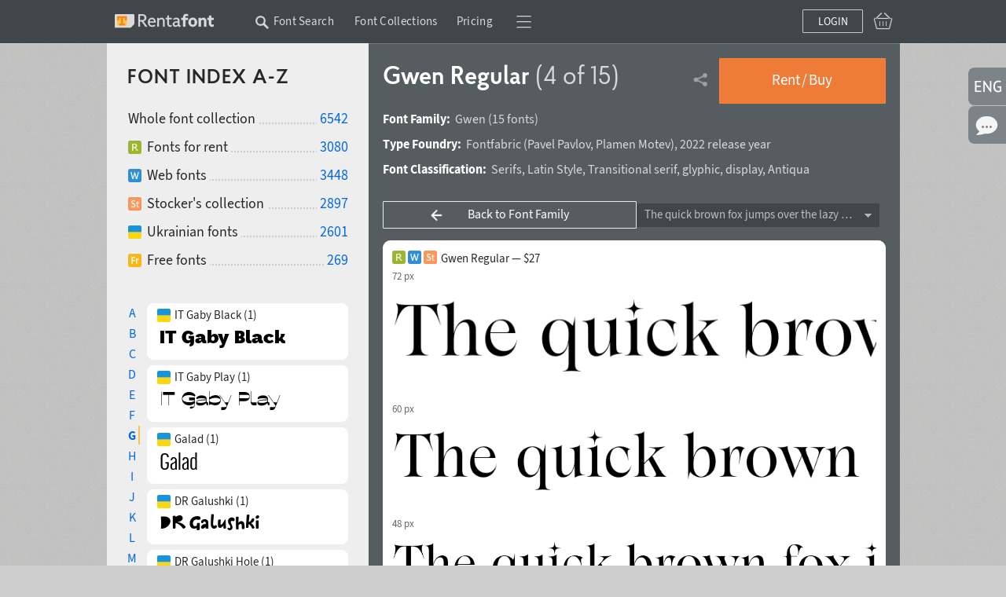

--- FILE ---
content_type: text/html; charset=utf-8
request_url: https://rentafont.com/fonts/gwen/regular
body_size: 20643
content:
<!DOCTYPE html>
<html lang="en">
<head>
<meta http-equiv="Content-Type" content="text/html; charset=UTF-8">
<meta name="viewport" content="width=1009">
<!-- Google Tag Manager -->
<script>(function(w,d,s,l,i){w[l]=w[l]||[];w[l].push({'gtm.start':
new Date().getTime(),event:'gtm.js'});var f=d.getElementsByTagName(s)[0],
j=d.createElement(s),dl=l!='dataLayer'?'&l='+l:'';j.async=true;j.src=
'https://www.googletagmanager.com/gtm.js?id='+i+dl;f.parentNode.insertBefore(j,f);
})(window,document,'script','dataLayer','GTM-P6NW8F8');</script>
<!-- End Google Tag Manager -->
<link rel="preload" href="/stylesheets/fonts_preload.min.css" as="style" />
<link media="all" rel="Stylesheet" href="/stylesheets/fonts_preload.min.css?1690286609" type="text/css" />
<link rel="canonical" href="https://rentafont.com/fonts/gwen/semi-bold" />
<link rel="alternate" hreflang="uk" href="https://rentafont.com.ua/fonts/gwen/regular" />
<link rel="alternate" hreflang="en" href="https://rentafont.com/fonts/gwen/regular" />
<link rel="alternate" hreflang="x-default" href="https://rentafont.com/fonts/gwen/regular" />
<!--  -->
<meta property="og:url" content="https://rentafont.com/fonts/gwen/regular"/><meta property="og:image" content="https://rentafont.com/uploads/23/78/60/36/01_bigthumb.png"/><meta property="og:title" content="Gwen Regular | font for web and desktop | Rentafont"/><meta property="og:description" content="Font Gwen Regular for headlines, from Fontfabric. Licensing options: rent and buy font, webfont, subscription on Rentafont. Font with Ukrainian language + 80 languages."/><meta name="description" content="Font Gwen Regular for headlines, from Fontfabric. Licensing options: rent and buy font, webfont, subscription on Rentafont. Font with Ukrainian language + 80 languages."/>
<title>Gwen Regular | font for web and desktop | Rentafont</title>
<link rel="apple-touch-icon" sizes="57x57" href="/images/favicons/apple-touch-icon-57x57.png">
<link rel="apple-touch-icon" sizes="60x60" href="/images/favicons/apple-touch-icon-60x60.png">
<link rel="apple-touch-icon" sizes="72x72" href="/images/favicons/apple-touch-icon-72x72.png">
<link rel="apple-touch-icon" sizes="76x76" href="/images/favicons/apple-touch-icon-76x76.png">
<link rel="apple-touch-icon" sizes="114x114" href="/images/favicons/apple-touch-icon-114x114.png">
<link rel="apple-touch-icon" sizes="120x120" href="/images/favicons/apple-touch-icon-120x120.png">
<link rel="apple-touch-icon" sizes="144x144" href="/images/favicons/apple-touch-icon-144x144.png">
<link rel="apple-touch-icon" sizes="152x152" href="/images/favicons/apple-touch-icon-152x152.png">
<link rel="apple-touch-icon" sizes="180x180" href="/images/favicons/apple-touch-icon-180x180.png">
<link rel="icon" type="image/png" href="/images/favicons/android-chrome-192x192.png" sizes="512x512">
<link rel="icon" type="image/png" href="/images/favicons/android-chrome-192x192.png" sizes="384x384">
<link rel="icon" type="image/png" href="/images/favicons/android-chrome-192x192.png" sizes="256x256">
<link rel="icon" type="image/png" href="/images/favicons/android-chrome-192x192.png" sizes="192x192">
<link rel="icon" type="image/png" href="/images/favicons/favicon-16x16.png" sizes="16x16">
<link rel="manifest" href="/images/favicons/manifest.json">
<link rel="mask-icon" href="/images/favicons/safari-pinned-tab.svg" color="#ff7f34">
<meta name="msapplication-TileColor" content="#ff7f34">
<meta name="msapplication-TileImage" content="/images/favicons/mstile-144x144.png">
<meta name="theme-color" content="#ffffff">
<meta name="p:domain_verify" content="3c0672ba0a0b4cbfba0de3724844819a"/>
<link media="all" rel="Stylesheet" href="/stylesheets/style.min.css?1767973626" type="text/css" />
<!-- Google Identity Services SDK -->
<script src="https://accounts.google.com/gsi/client" async defer></script>
<script src="/javascripts/defaults_comp.js?1457261942" type="text/javascript"></script>
<script src="/javascripts/application.min.js?1766676194" type="text/javascript"></script>
<script src="/javascripts/autosuggest.min.js?1646993475" type="text/javascript"></script>
<script src="/javascripts/font-load.min.js?1662381491" type="text/javascript"></script>
<script src="/javascripts/facebook.min.js?1714725768" async="true" type="text/javascript"></script>
<script src="/javascripts/google.min.js?1763723043" async="true" type="text/javascript"></script>
<script>
tran_new_password =                 'New password';
tran_new_password_confirm =         'Confirm password';
tran_show_actions =                 'show actions';
tran_hide_actions =                 'hide action';
tran_change =                       'Change';
tran_close =                        'Collapse';
tran_read_more =                    'Read more';
tran_reveal =                       'Expand';
tran_hide =                         'Collapse';
tran_hide_small =                   'Collapse';
tran_show_small =                   'Show';
tran_other =                        'More';
tran_from =                         'of';
tran_typefaces =                    'font styles';
tran_find_similar =                 'Find similar';
tran_agent_not_downloaded =         'The program is not downloaded';
tran_agent_not_running =            'Rentafont Agent is not running, check in ';
tran_check_now =                    'Check now';
tran_agent_works =                  'Rentafont Agent is running';
tran_select_font =                  'Select font style';
tran_add_to_project =               'Add to project';
tran_cancel_selection =             'Cancel';
tran_cancel_all =                   'Cancel all';
tran_cancel_family =                'Cancel font family';
tran_choose_all =                   'Select all fonts';
tran_choose_family =                'Select font family';
tran_add_pair =                     'Select pair';
tran_cancel_pair =                  'Cancel';
tran_economy_word =                 'save';
tran_credits =                      'Credits';
tran_one_credit =                   '1 Credit';
tran_seconds =                      'sec.';
tran_tarrifs_incorrect_dollars =    'The number of credits cannot be less than';
tran_tarrifs_incorrect_credits =    'The amount may not be less than';
tran_tarrifs_incorrect_data =       'Wrong format of entered data';
tran_desktop_rent_mini_text =       'Rent Desktop';
tran_web_rent_mini_text =           'Order an invoice';
tran_download_font_link_mini_text = 'Download';
tran_download_font_link_big_text =  'Download free font';
tran_buy_rent_mini_text =           'Buy';
tran_search_timer_text =            'To show fonts right now press <b>Enter</b>.';
tran_found_text =                   'Found:';
tran_fonts_text =                   'fonts';
tran_show_text =                    'Show fonts';
tran_count_is_zero_start =          'No fonts found for your entry';
tran_count_is_zero_end   =          'Edit your request please';
tran_limit_expired =                'Limit exceeded';
tran_user_web_fonts =               'web-fonts per user.';
tran_left =                         'is';
tran_fonts =                        'fonts';
tran_selected =                     'Selected';
tran_error_msg_url =                'Incorrect URL';
tran_error_msg_url_limit =          'Url limit';
tran_of =                           'of';
tran_reduction =                    'Your discount';
tran_reduction2 =                   'Discount';
tran_week =                         'weeks';
tran_day =                          'Days';
tran_hour =                         'Hours';
tran_add_card =                     'Add to Cart';
tran_add_card_fonts =               'font styles';
tran_to_pay =                       'Amount due';
tran_price =                        'Price';
tran_buy_rent =                     'Rent&thinsp;/&thinsp;Buy';
tran_save_to_project =              'Save to Project';
tran_select_fonts =                 'Edit';
tran_show_big =                     'Choose';
tran_show_other_license_cart =      'Other';
tran_desktop_br_all_fonts =         'Rent Desktop';
tran_web_br_all_fonts =             'Use Webfonts';
tran_buy_br_all_fonts =             'Buy License on';
tran_desktop_br_family =            'Арендовать щрифты';
tran_web_br_family =                'Use Webfonts';
tran_buy_br_family =                'Buy License on Fonts';
tran_desktop_br_single_font =       'Rent a font';
tran_web_br_single_font =           'Use Webfont';
tran_buy_br_single_font =           'Buy font';
tran_font_sigle_count =             'font';
tran_font_some_count =              'font styles';
tran_font_lot_count =               'font styles';
tran_product_sigle_count =          'Item';
tran_product_some_count =           'Items';
tran_product_lot_count =            'Items';
tran_min_price_from =               'from&nbsp;';
tran_clear_cart_question =          'Clear Shopping Cart?';
tran_pl_user_err_msg =              'Fill in all end user fields';
tran_pl_entity_user_err_msg =       'Fill in all the fields of legal entity';
tran_pl_payer_err_msg =             'Fill in all text fields of the Payer';
tran_pl_terms_err_msg =             'You have not confirmed your consent with the terms of the agreements';
tran_manager_price_inform =         'after consideration';
tran_single_btn_text_buy =          'Buy font';
tran_clip_title =                   'Sample downloading (your browser can’t copy)';
tran_languages_filter_t1 =          'To find fonts with other languages, <b>write in the text search</b>, for example';
tran_languages_filter_t2 =          '"Georgian Language"';
tran_browser_variable_notice =      'It looks like your browser does not support variable web fonts. Try installing a version that supports them. The latest versions of Chrome work well even on older operating systems';
tran_btn_landing_font_remove =      'Delete from bundle';
tran_btn_landing_font_add =         'Add to font bundle';
tran_contry_select =                'Enter your country';
tran_field_required =               'Fill in this field';
tran_field_fullname =               ': enter name and surname';
tran_field_select_country =         'Select country';
tran_field_address =                'Enter your address';
tran_field_company_name =           'Enter your company name';
tran_field_address_min_words =      ': enter correct address';
tran_field_user_terms =             'Terms of use';
tran_field_user_full_name =         'User\'s full name';
tran_field_user_country =           'User\'s country';
tran_field_user_address =           'User\'s address';
tran_field_company_name_label =     'Company name';
tran_field_company_country =        'Company\'s country';
tran_field_company_address =        'Company\'s Address';
tran_field_payer_full_name =        'Payer\'s full name';
tran_field_payer_country =          'Payer\'s country';
tran_field_payer_address =          'Payer\’s address';
tran_payment_limit =                'Payments from $1 with plata by mono (UA)';
tran = '';
</script>
<script>
user_login = false;
pre_search_url = '';
</script>
<script type="application/ld+json">{"@context":"https://schema.org","countryOfOrigin":{"@type":"Country","name":"Bulgaria"},"url":"https://rentafont.com/fonts/gwen/regular","additionalProperty":[{"value":"81","@type":"PropertyValue","name":"Language support count"},{"value":"Ukrainian, English, German, Polish, Portuguese, Spanish, French, Russian, Czech, Dutch, Italian, Swedish","@type":"PropertyValue","name":"Top Supported Languages"},{"value":"Static font style","@type":"PropertyValue","name":"fontVariability"},{"value":"TrueType hinting","@type":"PropertyValue","name":"Feature"},{"value":"normal","@type":"PropertyValue","name":"Slant"},{"value":"500","@type":"PropertyValue","name":"CSS Weight"}],"@id":"https://rentafont.com/fonts/gwen/regular","description":"Font Gwen Regular for headlines, from Fontfabric. Licensing options: rent and buy font, webfont, subscription on Rentafont. Font with Ukrainian language + 80 languages.","@type":["Product","DigitalDocument"],"offers":[{"description":"Pay once perpetual desktop font license. Install fonts on computers, create designs, unlimited print, logotypes, posts, video, reels, stories and tiktoks. From 5 computers with upgrade options. For Apps, ePub, Webfonts, etc — separate licenses required.","@type":"Offer","availability":"https://schema.org/InStock","priceSpecification":{"@type":"PriceSpecification","priceCurrency":"USD","minPrice":27},"name":"Desktop Font License","price":27,"priceCurrency":"USD"},{"additionalProperty":[{"value":"PT10M (10 minutes), PT60M (1 hour), P1D (1 day), P1W (1 week)","@type":"PropertyValue","name":"leaseLength"}],"description":"Rent fonts through Rentafont Agent free desktop app for Windows and MacOS. Work with fonts from 10 minutes to weeks, months, years. Even after rent time you may use your works for education, portfolio, small print <100, posts/covers/banners. For more use rights buy perpetual font licenses with discount from rentals.","@type":"Offer","availability":"https://schema.org/InStock","priceSpecification":{"maxPrice":2.0,"@type":"PriceSpecification","priceCurrency":"USD","minPrice":0.07},"name":"Desktop Fonts for Rent"},{"description":"Webfonts on your sites from Rentafont servers. From 50,000 to 50,000,000 impressions, pay as you go. Change webfonts without additional payments, unified pricing for impressions of any font. Dedicated servers for large projects.","@type":"Offer","availability":"https://schema.org/InStock","priceSpecification":{"maxPrice":180,"@type":"PriceSpecification","priceCurrency":"USD","minPrice":2.4},"name":"Webfont Service — Pay-As-You-Go"},{"additionalProperty":[{"value":"If the monthly cap is exceeded, pay the difference to upgrade the cap.","@type":"PropertyValue","name":"upgrade path"}],"description":"Perpetual webfont license for @font-face: hosting font files on your server; monthly site visit limit (default — 10,000/month) with upgrade option. Does not cover apps, advertising, OEM — separate licenses apply.","@type":"Offer","availability":"https://schema.org/InStock","name":"Webfont License","price":27,"priceCurrency":"USD"},{"description":"This font is included to font subscription from $12.4/month — access to 3000+ desktop fonts activating through Rentafont Agent.","@type":"Offer","availability":"https://schema.org/InStock","priceSpecification":{"@type":"PriceSpecification","priceCurrency":"USD","minPrice":12.4},"name":"Font Subscription (monthly)","price":15,"priceCurrency":"USD"},{"description":"Custom licenses: mobile apps and video games, interactive online advertising, e-publications, server deployment, film/TV, OEM, corporate unlimited, legalization of usage.","@type":"Offer","name":"Other Licenses","priceCurrency":"USD"}],"seller":{"@type":"Organization","name":"Rentafont"},"brand":{"@type":"Brand","name":"Fontfabric"},"creator":[{"@type":"Person","name":"Pavel Pavlov"},{"@type":"Person","name":"Plamen Motev"}],"name":"Gwen Regular","image":["https://rentafont.com/uploads/26/79/26/96/FF_GWEN_R_1_78.png","https://rentafont.com/uploads/23/78/60/36/01_hugehumb.png","https://rentafont.com/uploads/23/78/60/40/02_hugehumb.png"],"productGroupID":"Gwen","category":"Typography/Fonts"}</script>
</head>
<body class="fonts_page_body " id="site_body" data-is-mobile-agent="false">
<!-- Google Tag Manager (noscript) -->
<noscript><iframe src="https://www.googletagmanager.com/ns.html?id=GTM-P6NW8F8"
height="0" width="0" style="display:none;visibility:hidden"></iframe></noscript>
<!-- End Google Tag Manager (noscript) -->
<div id="wrap">
<div class="toppanel " id="toppanel">
<div class="container_12 logged_out">
<div class="fl logo_cnt grid_2" id="top_logo">
<div class="logo_wrap">
<a href="/" class="logo fl"></a>
</div>
</div>
<div class="topmenu grid_8 ">
<div class="topmenu_wrap">
<div class="search_additional_menu topmenu in_menu w1009" id="top_search_additional_menu">
<div class="sam_search hide" id="search_topmenu">
<form action="/search" method="post" onsubmit="new Ajax.Request('/search', {asynchronous:true, evalScripts:true, parameters:Form.serialize(this)}); return false;" id="search_form_sam">
<input placeholder="Enter the query" value="" maxlength="70" class="search_home" name="options[search_sam_input]" onkeydown="topSearchOnEnter(event)" id="options[search_sam_input]" type="text" />
<input value="1" name="redirect_to_pre_search" id="redirect_to_pre_search" type="hidden" />
<input class="submit_sam_search" type="submit" onclick="topSearchOnSubmit();">
<script type="text/javascript">
new bsn.AutoSuggest('options[search_sam_input]', {varname: "suggest", json: true, maxresults: 20, timeout: 10000, delay: 200, callback: function(data){showPreSearchInputSearch(data);}, noresults: "", mass_autosuggest: 1, offsety: -1, script: "/application/suggest?"});
</script>
</form>
</div>
<span class="wrap_link" id="search_text_button" onclick="changeSmtFocus(event)">
<span class="topmenu_link ">
Font Search
<span class="search_text_button_icon" onclick=""></span>
</span>
</span>
</div>
<span class='menu_links'><span class='wrap_link' id=''><a href="/font_collections" class="" id="">Font Collections</a></span><span class='wrap_link' id='wrap_tariffs_link_topmenu'><a href="/tariffs" onclick="" class="" id="tariffs_link_topmenu">Pricing</a></span></span>
<div class="compact_top_panel">
<div class="compact_panel" id="compact_panel_button" onclick="compactPanelInit();">
<span class="hbg wrap_link"></span>
</div>
<div class="user_menu" id="compact_menu" style="display: none;">
<a href="/search" class=""><span>Font Search</span></a><a href="/font_collections" class=""><span>Font Collections</span></a><a href="/fonts" class=""><span>Font Index A-Z</span></a><a href="/foundries" class=""><span>Authors & Type Foundries</span></a><a href="/tariffs" class=""><span>Font Rental Pricing</span></a><a href="/subscriptions" class=""><span>Font Subscription Pricing</span></a><a href="/special-offers" class=""><span>Special Offers</span></a><a href="/blog" class=""><span>Rentafont Blog</span></a><a href="/help" class=""><span>FAQ and Information</span></a><a href="/agent" class=""><span>Rentafont Agent</span></a>
</div>
</div>
</div>
</div>
<div class="buttonslogareg grid_2">
<div class="cartlg">
<div class="cart_indicator " id="cart_indicator"></div>
<div class="down_menu_wrap cart_indicator_info hide" id="cart_indicator_info">
<div class="down_arrow"></div>
<div class="down_menus" id="cart_info"></div>
</div>
<div class="down_menu_wrap cart_add_product_info hide" id="cart_add_product_info">
<div class="down_arrow"></div>
<div class="down_menus" id="cart_add_product_info_body">
Fonts added to Cart
</div>
</div>
<script>
function showCardInit() {
var cart_indicator = $("cart_indicator");
if (cart_indicator) {
cart_indicator.observe('click', function(e) {
var element = event.target ? event.target : event.toElement;
element.addClassName("event_disabled");
setTimeout(function() {
element.removeClassName("event_disabled");
}, 1000);
showCard();
});
cart_indicator.observe('mouseout', function(e) {
cartInfoHide(e);
});
cart_indicator.observe('mouseover', function(e) {
loadCartInfo();;
});
}
}
showCardInit();
</script>
</div>
<a class="" onclick="new Ajax.Request('/users/register_and_login/login', {asynchronous:true, evalScripts:true}); return false;" href="#" id="login_btn">Login</a>
</div>
</div>
<script>
// setFocusSearch();
var isSafari = !!navigator.userAgent.match(/Version\/[\d\.]+.*Safari/);
var iOS = /iPad|iPhone|iPod/.test(navigator.userAgent) && !window.MSStream;
if (isSafari && iOS) {
// You are using Safari on iOS
} else if(isSafari) {
// You are using Safari on iOS
} else {
// You are using another browser
topHeadMove();
}
</script>
</div>
<div id="main">
<table class="bars"><tr>
<td class="light_bar" id="fonts_family_side">
<div id="fonts_family_side_wrap">
<div id="fonts_family_side_body">
<h2 class="search_title" id="family_title">Font Index A-Z</h2>
<div class="catalog_info">
<ul class="solutions new_type no_bac">
<li>
<h3>Whole font collection</h3>
<a href="/search">6542</a>
</li>
<li>
<a href="/search?options[ready_to_rent]=true" class="rent"></a><h3>Fonts for rent</h3>
<a href="/search?options[ready_to_rent]=true">3080</a>
</li>
<li>
<a href="/search?options[webfonts]=true" class="web"></a><h3>Web fonts</h3>
<a href="/search?options[webfonts]=true">3448</a>
</li>
<li>
<a href="/search?options[stock]=true" class="stock"></a><h3>Stocker's collection</h3>
<a href="/search?options[stock]=true">2897</a>
</li>
<li>
<a href="https://rentafont.com/search/filter-fonts-from-ukrainian-type-designers" class="ukrainian"></a><h3>Ukrainian fonts</h3>
<a href="https://rentafont.com/search/filter-fonts-from-ukrainian-type-designers">2601</a>
</li>
<li>
<a href="/search?options[free]=true" class="free"></a><h3>Free fonts</h3>
<a href="/search?options[free]=true">269</a>
</li>
<!--
<li>
<a href="/search?options[promo]=true" class="promo"></a></a><span></span>
<a href="/search?options[promo]=true"></a>
</li>
-->
</ul>
</div>
<div class="family_items">
<div class="handlist">
<span class="lks " onclick="changeHandList('A')">A</span>
<span class="lks " onclick="changeHandList('B')">B</span>
<span class="lks " onclick="changeHandList('C')">C</span>
<span class="lks " onclick="changeHandList('D')">D</span>
<span class="lks " onclick="changeHandList('E')">E</span>
<span class="lks " onclick="changeHandList('F')">F</span>
<span class="lks current" onclick="changeHandList('G')">G</span>
<span class="lks " onclick="changeHandList('H')">H</span>
<span class="lks " onclick="changeHandList('I')">I</span>
<span class="lks " onclick="changeHandList('J')">J</span>
<span class="lks " onclick="changeHandList('K')">K</span>
<span class="lks " onclick="changeHandList('L')">L</span>
<span class="lks " onclick="changeHandList('M')">M</span>
<span class="lks " onclick="changeHandList('N')">N</span>
<span class="lks " onclick="changeHandList('O')">O</span>
<span class="lks " onclick="changeHandList('P')">P</span>
<span class="lks " onclick="changeHandList('Q')">Q</span>
<span class="lks " onclick="changeHandList('R')">R</span>
<span class="lks " onclick="changeHandList('S')">S</span>
<span class="lks " onclick="changeHandList('T')">T</span>
<span class="lks " onclick="changeHandList('U')">U</span>
<span class="lks " onclick="changeHandList('V')">V</span>
<span class="lks " onclick="changeHandList('W')">W</span>
<span class="lks " onclick="changeHandList('X')">X</span>
<span class="lks " onclick="changeHandList('Y')">Y</span>
<span class="lks " onclick="changeHandList('Z')">Z</span>
</div>
<div class="family_list">
<div class="font_family_item " onclick="showLoadAnimation(this); changeFont('/fonts/it-gaby-black', event)" >
<p>
<span class="collected_types">
<span class='ukrainian'></span>
</span>
<span class="collected_family_name">
IT Gaby Black (1)
</span>
</p>
<div class="sample">
<img src="/uploads/25/34/83/69/IT_GABB_18.png?1703697285" alt="IT_GABB_18" loading="lazy" />
</div>
</div>
<div class="font_family_item " onclick="showLoadAnimation(this); changeFont('/fonts/it-gaby-play', event)" >
<p>
<span class="collected_types">
<span class='ukrainian'></span>
</span>
<span class="collected_family_name">
IT Gaby Play (1)
</span>
</p>
<div class="sample">
<img src="/uploads/25/85/70/96/IT_GABP_18.png?1717162962" alt="IT_GABP_18" loading="lazy" />
</div>
</div>
<div class="font_family_item " onclick="showLoadAnimation(this); changeFont('/fonts/galad', event)" >
<p>
<span class="collected_types">
<span class='ukrainian'></span>
</span>
<span class="collected_family_name">
Galad (1)
</span>
</p>
<div class="sample">
<img src="/uploads/15/11/25/01/MM_GLD_18.png?1627819905" alt="MM_GLD_18" loading="lazy" />
</div>
</div>
<div class="font_family_item " onclick="showLoadAnimation(this); changeFont('/fonts/dr-galushki', event)" >
<p>
<span class="collected_types">
<span class='ukrainian'></span>
</span>
<span class="collected_family_name">
DR Galushki (1)
</span>
</p>
<div class="sample">
<img src="/uploads/20/56/91/25/DR_G_18.png?1638642056" alt="DR_G_18" loading="lazy" />
</div>
</div>
<div class="font_family_item " onclick="showLoadAnimation(this); changeFont('/fonts/dr-galushki-hole', event)" >
<p>
<span class="collected_types">
<span class='ukrainian'></span>
</span>
<span class="collected_family_name">
DR Galushki Hole (1)
</span>
</p>
<div class="sample">
<img src="/uploads/20/56/90/94/DR_GH_18.png?1638642038" alt="DR_GH_18" loading="lazy" />
</div>
</div>
<div class="font_family_item " onclick="showLoadAnimation(this); changeFont('/fonts/gang', event)" >
<p>
<span class="collected_types">
</span>
<span class="collected_family_name">
Gang (2)
</span>
</p>
<div class="sample">
<img src="/uploads/23/55/48/78/AD_GNG_18.png?1662470317" alt="AD_GNG_18" loading="lazy" />
</div>
</div>
<div class="font_family_item " onclick="showLoadAnimation(this); changeFont('/fonts/gart-sans', event)" >
<p>
<span class="collected_types">
<span class='ukrainian'></span>
</span>
<span class="collected_family_name">
Gart Sans (11)
</span>
</p>
<div class="sample">
<img src="/uploads/26/60/26/71/VG_GSA_18.png?1744743585" alt="VG_GSA_18" loading="lazy" />
</div>
</div>
<div class="font_family_item " onclick="showLoadAnimation(this); changeFont('/fonts/gart-serif', event)" >
<p>
<span class="collected_types">
<span class='ukrainian'></span>
</span>
<span class="collected_family_name">
Gart Serif (12)
</span>
</p>
<div class="sample">
<img src="/uploads/26/60/26/81/VG_GSE_18.png?1744743629" alt="VG_GSE_18" loading="lazy" />
</div>
</div>
<div class="font_family_item " onclick="showLoadAnimation(this); changeFont('/fonts/geomanticus', event)" >
<p>
<span class="collected_types">
<span class='ukrainian'></span>
</span>
<span class="collected_family_name">
Geomanticus (4)
</span>
</p>
<div class="sample">
<img src="/uploads/14/37/13/78/GEOMA_18.png?1622812940" alt="GEOMA_18" loading="lazy" />
</div>
</div>
<div class="font_family_item " onclick="showLoadAnimation(this); changeFont('/fonts/geraldton', event)" >
<p>
<span class="collected_types">
<span class='ukrainian'></span>
</span>
<span class="collected_family_name">
Geraldton (16)
</span>
</p>
<div class="sample">
<img src="/uploads/13/31/92/13/PPGDT_18.png?1612570975" alt="PPGDT_18" loading="lazy" />
</div>
</div>
<div class="font_family_item " onclick="showLoadAnimation(this); changeFont('/fonts/gezart', event)" >
<p>
<span class="collected_types">
</span>
<span class="collected_family_name">
Gezart (32)
</span>
</p>
<div class="sample">
<img src="/uploads/14/18/64/17/AD_GEZ_18.png?1620039485" alt="AD_GEZ_18" loading="lazy" />
</div>
</div>
<div class="font_family_item " onclick="showLoadAnimation(this); changeFont('/fonts/gik', event)" >
<p>
<span class="collected_types">
</span>
<span class="collected_family_name">
Gik (3)
</span>
</p>
<div class="sample">
<img src="/uploads/24/43/17/28/DS_GIK_18.png?1673295754" alt="DS_GIK_18" loading="lazy" />
</div>
</div>
<div class="font_family_item " onclick="showLoadAnimation(this); changeFont('/fonts/gilbert', event)" >
<p>
<span class="collected_types">
</span>
<span class="collected_family_name">
Gilbert (1)
</span>
</p>
<div class="sample">
<img src="/uploads/13/36/80/47/GILB_18.png?1612611982" alt="GILB_18" loading="lazy" />
</div>
</div>
<div class="font_family_item " onclick="showLoadAnimation(this); changeFont('/fonts/golca', event)" >
<p>
<span class="collected_types">
<span class='ukrainian'></span>
</span>
<span class="collected_family_name">
Golca (16)
</span>
</p>
<div class="sample">
<img src="/uploads/15/74/68/69/PPGLC_18.png?1629216905" alt="PPGLC_18" loading="lazy" />
</div>
</div>
<div class="font_family_item " onclick="showLoadAnimation(this); changeFont('/fonts/golden-night-cyrillic', event)" >
<p>
<span class="collected_types">
<span class='ukrainian'></span>
</span>
<span class="collected_family_name">
Golden Night Cyrillic (1)
</span>
</p>
<div class="sample">
<img src="/uploads/14/28/01/02/IDV_GN_18.png?1621804822" alt="IDV_GN_18" loading="lazy" />
</div>
</div>
<div class="font_family_item " onclick="showLoadAnimation(this); changeFont('/fonts/goodbadugly', event)" >
<p>
<span class="collected_types">
<span class='ukrainian'></span>
</span>
<span class="collected_family_name">
GoodBadUgly (3)
</span>
</p>
<div class="sample">
<img src="/uploads/15/13/01/75/CT_GBU_18.png?1628162821" alt="CT_GBU_18" loading="lazy" />
</div>
</div>
<div class="font_family_item " onclick="showLoadAnimation(this); changeFont('/fonts/ghea-granshan', event)" >
<p>
<span class="collected_types">
</span>
<span class="collected_family_name">
GHEA Granshan (18)
</span>
</p>
<div class="sample">
<img src="/uploads/13/71/34/81/ED_GRN_18.png?1614009130" alt="ED_GRN_18" loading="lazy" />
</div>
</div>
<div class="font_family_item " onclick="showLoadAnimation(this); changeFont('/fonts/greenwich', event)" >
<p>
<span class="collected_types">
<span class='ukrainian'></span>
</span>
<span class="collected_family_name">
Greenwich (18)
</span>
</p>
<div class="sample">
<img src="/uploads/99/23/11/7/MTGRI_18.png?1573842600" alt="MTGRI_18" loading="lazy" />
</div>
</div>
<div class="font_family_item " onclick="showLoadAnimation(this); changeFont('/fonts/greta-grotesk', event)" >
<p>
<span class="collected_types">
</span>
<span class="collected_family_name">
Greta Grotesk (1)
</span>
</p>
<div class="sample">
<img src="/uploads/98/32/78/2/GRETA_18.png?1570882403" alt="GRETA_18" loading="lazy" />
</div>
</div>
<div class="font_family_item " onclick="showLoadAnimation(this); changeFont('/fonts/grunt-grotesk', event)" >
<p>
<span class="collected_types">
<span class='ukrainian'></span>
</span>
<span class="collected_family_name">
Grunt Grotesk (8)
</span>
</p>
<div class="sample">
<img src="/uploads/25/34/88/24/VT_GRU_18.png?1703721303" alt="VT_GRU_18" loading="lazy" />
</div>
</div>
<div class="font_family_item " onclick="showLoadAnimation(this); changeFont('/fonts/gubia', event)" >
<p>
<span class="collected_types">
</span>
<span class="collected_family_name">
Gubia (8)
</span>
</p>
<div class="sample">
<img src="/uploads/26/06/39/88/GT_GUB_18.png?1724014048" alt="GT_GUB_18" loading="lazy" />
</div>
</div>
<div class="font_family_item " onclick="showLoadAnimation(this); changeFont('/fonts/gunpowder-it', event)" >
<p>
<span class="collected_types">
<span class='ukrainian'></span>
</span>
<span class="collected_family_name">
Gunpowder IT (12)
</span>
</p>
<div class="sample">
<img src="/uploads/13/85/80/58/IT_GP_18.png?1616021202" alt="IT_GP_18" loading="lazy" />
</div>
</div>
<div class="font_family_item active " onclick="showLoadAnimation(this); changeFont('/fonts/gwen', event)" >
<p>
<span class="collected_types">
</span>
<span class="collected_family_name">
Gwen (15)
</span>
</p>
<div class="sample">
<img src="/uploads/24/11/81/66/FF_GWEN_18.png?1666948451" alt="FF_GWEN_18" loading="lazy" />
</div>
</div>
<div class="font_family_item blf_blocked" onclick="showLoadAnimation(this); changeFont('/fonts/gals', event)" >
<p>
<span class="collected_types">
<span class='blf'></span>
</span>
<span class="collected_family_name">
Gals (5)
</span>
</p>
<div class="sample">
<img src="/uploads/20/79/69/93/TM_GLS_18.png?1641817263" alt="TM_GLS_18" loading="lazy" />
</div>
</div>
<div class="font_family_item blf_blocked" onclick="showLoadAnimation(this); changeFont('/fonts/itc-garamond', event)" >
<p>
<span class="collected_types">
<span class='blf'></span>
</span>
<span class="collected_family_name">
ITC Garamond (14)
</span>
</p>
<div class="sample">
<img src="/uploads/24/43/18/49/PT_GRD_18.png?1673385750" alt="PT_GRD_18" loading="lazy" />
</div>
</div>
<div class="font_family_item blf_blocked" onclick="showLoadAnimation(this); changeFont('/fonts/garamond-apc', event)" >
<p>
<span class="collected_types">
<span class='blf'></span>
</span>
<span class="collected_family_name">
Garamond (APC) (4)
</span>
</p>
<div class="sample">
<img src="/uploads/14/25/39/84/DA_APG_18.png?1620829516" alt="DA_APG_18" loading="lazy" />
</div>
</div>
<div class="font_family_item blf_blocked" onclick="showLoadAnimation(this); changeFont('/fonts/garland', event)" >
<p>
<span class="collected_types">
<span class='blf'></span>
</span>
<span class="collected_family_name">
Garland (1)
</span>
</p>
<div class="sample">
<img src="/uploads/24/16/12/21/SP_GRL_18.png?1667761984" alt="SP_GRL_18" loading="lazy" />
</div>
</div>
<div class="font_family_item blf_blocked" onclick="showLoadAnimation(this); changeFont('/fonts/genplan-pro', event)" >
<p>
<span class="collected_types">
<span class='blf'></span>
</span>
<span class="collected_family_name">
Genplan Pro (9)
</span>
</p>
<div class="sample">
<img src="/uploads/22/94/40/21/THTGP_18.png?1655817165" alt="THTGP_18" loading="lazy" />
</div>
</div>
<div class="font_family_item blf_blocked" onclick="showLoadAnimation(this); changeFont('/fonts/geometria', event)" >
<p>
<span class="collected_types">
<span class='blf'></span>
</span>
<span class="collected_family_name">
Geometria (16)
</span>
</p>
<div class="sample">
<img src="/uploads/73/87/14/5/GEOMT_18.png?1550095505" alt="GEOMT_18" loading="lazy" />
</div>
</div>
<div class="font_family_item blf_blocked" onclick="showLoadAnimation(this); changeFont('/fonts/geometric-slabserif-712', event)" >
<p>
<span class="collected_types">
<span class='blf'></span>
</span>
<span class="collected_family_name">
Geometric Slabserif 712 (6)
</span>
</p>
<div class="sample">
<img src="/uploads/87/68/42/PT_GSS_18.png?1484826005" alt="PT_GSS_18" loading="lazy" />
</div>
</div>
<div class="font_family_item blf_blocked" onclick="showLoadAnimation(this); changeFont('/fonts/sp-geomslabserif', event)" >
<p>
<span class="collected_types">
<span class='blf'></span>
</span>
<span class="collected_family_name">
SP GeomSlabSerif (6)
</span>
</p>
<div class="sample">
<img src="/uploads/87/68/38/SP_GSS_18.png?1484826004" alt="SP_GSS_18" loading="lazy" />
</div>
</div>
<div class="font_family_item blf_blocked" onclick="showLoadAnimation(this); changeFont('/fonts/gerbera', event)" >
<p>
<span class="collected_types">
<span class='blf'></span>
</span>
<span class="collected_family_name">
Gerbera (5)
</span>
</p>
<div class="sample">
<img src="/uploads/20/24/23/01/GERBR_18.png?1636040092" alt="GERBR_18" loading="lazy" />
</div>
</div>
<div class="font_family_item blf_blocked" onclick="showLoadAnimation(this); changeFont('/fonts/glasten', event)" >
<p>
<span class="collected_types">
<span class='blf'></span>
</span>
<span class="collected_family_name">
Glasten (1)
</span>
</p>
<div class="sample">
<img src="/uploads/19/97/62/04/TM_GLT_18.png?1634335468" alt="TM_GLT_18" loading="lazy" />
</div>
</div>
<div class="font_family_item blf_blocked" onclick="showLoadAnimation(this); changeFont('/fonts/gothic-725', event)" >
<p>
<span class="collected_types">
<span class='blf'></span>
</span>
<span class="collected_family_name">
Gothic 725 (2)
</span>
</p>
<div class="sample">
<img src="/uploads/14/40/99/6/PT_GTH_18.png?1490973756" alt="PT_GTH_18" loading="lazy" />
</div>
</div>
<div class="font_family_item blf_blocked" onclick="showLoadAnimation(this); changeFont('/fonts/graffiti', event)" >
<p>
<span class="collected_types">
<span class='blf'></span>
</span>
<span class="collected_family_name">
Graffiti (5)
</span>
</p>
<div class="sample">
<img src="/uploads/20/08/27/42/PT_GRF_18.png?1635237013" alt="PT_GRF_18" loading="lazy" />
</div>
</div>
<div class="font_family_item blf_blocked" onclick="showLoadAnimation(this); changeFont('/fonts/granit', event)" >
<p>
<span class="collected_types">
<span class='blf'></span>
</span>
<span class="collected_family_name">
Granit (1)
</span>
</p>
<div class="sample">
<img src="/uploads/13/38/83/92/IM_GRN_18.png?1612625848" alt="IM_GRN_18" loading="lazy" />
</div>
</div>
<div class="font_family_item blf_blocked" onclick="showLoadAnimation(this); changeFont('/fonts/grenader', event)" >
<p>
<span class="collected_types">
<span class='blf'></span>
</span>
<span class="collected_family_name">
Grenader (1)
</span>
</p>
<div class="sample">
<img src="/uploads/13/38/42/86/DA_GRN_18.png?1612623222" alt="DA_GRN_18" loading="lazy" />
</div>
</div>
<div class="font_family_item blf_blocked" onclick="showLoadAnimation(this); changeFont('/fonts/grrr', event)" >
<p>
<span class="collected_types">
<span class='blf'></span>
</span>
<span class="collected_family_name">
Grrr (9)
</span>
</p>
<div class="sample">
<img src="/uploads/13/57/24/41/PT_GRR_18.png?1613165318" alt="PT_GRR_18" loading="lazy" />
</div>
</div>
<div class="font_family_item blf_blocked" onclick="showLoadAnimation(this); changeFont('/fonts/guenter', event)" >
<p>
<span class="collected_types">
<span class='blf'></span>
</span>
<span class="collected_family_name">
Guenter (4)
</span>
</p>
<div class="sample">
<img src="/uploads/15/10/81/78/PT_GNT_18.png?1627208511" alt="PT_GNT_18" loading="lazy" />
</div>
</div>
<div class="font_family_item blf_blocked" onclick="showLoadAnimation(this); changeFont('/fonts/gulitov', event)" >
<p>
<span class="collected_types">
<span class='blf'></span>
</span>
<span class="collected_family_name">
Gulitov (2)
</span>
</p>
<div class="sample">
<img src="/uploads/13/85/85/10/PT_GUL_18.png?1616033050" alt="PT_GUL_18" loading="lazy" />
</div>
</div>
<div class="font_family_item blf_blocked" onclick="showLoadAnimation(this); changeFont('/fonts/gvardia', event)" >
<p>
<span class="collected_types">
<span class='blf'></span>
</span>
<span class="collected_family_name">
Gvardia (2)
</span>
</p>
<div class="sample">
<img src="/uploads/20/23/25/89/PT_GVR_18.png?1635771447" alt="PT_GVR_18" loading="lazy" />
</div>
</div>
<div class="font_family_item blf_blocked" onclick="showLoadAnimation(this); changeFont('/fonts/gymnasia', event)" >
<p>
<span class="collected_types">
<span class='blf'></span>
</span>
<span class="collected_family_name">
Gymnasia (1)
</span>
</p>
<div class="sample">
<img src="/uploads/20/23/26/05/IM_GMN_18.png?1635771498" alt="IM_GMN_18" loading="lazy" />
</div>
</div>
</div>
</div>
</div>
</div>
</td>
<td class="dark_bar dbw_hset_td">
<div class="font_info single_font_info ">
<div class="font_title ft_new">
<div class="title_wrap">
<h1>
Gwen Regular
<span class="fonts_count">(4 of 15)</span>
</h1>
</div>
<div style="position: relative;">
<div class="down_menu_wrap panel_reminder hide" id="rent_buy_family">
<div class="close_button" onclick="dropMenuClose(); event.stop();"></div>
<div class="down_arrow"></div>
<div class="down_menus" id="action_notify">
To do this you need to log into your account.<br>If you don't&nbsp;have an account, <b>register now</b>.
<div class="buttons_div">
<a class="orange_button" onclick="event.stop(); dropMenuClose(); new Ajax.Request('/users/register_and_login/login', {asynchronous:true, evalScripts:true}); return false;" href="#">Login</a>
<a class="orange_button" onclick="event.stop(); dropMenuClose(); new Ajax.Request('/users/register_and_login/register', {asynchronous:true, evalScripts:true}); return false;" href="#">Create account</a>
</div>
</div>
</div>
<div class="rent_buy_font">
<a class="orange" onclick="rentBuyFont(6807); showLoadAnimation(this, 'button_loading'); return false;" href="#" id="rent_buy_family_btn">Rent&thinsp;/&thinsp;Buy</a>
</div>
</div>
<div class="fonts_share_link">
<span onclick="new Ajax.Request('/fonts/share?share_description=Font+Gwen+Regular+for+headlines%2C+from+Fontfabric.+Licensing+options%3A+rent+and+buy+font%2C+webfont%2C+subscription+on+Rentafont.+Font+with+Ukrainian+language+%2B+80+languages.', {asynchronous:true, evalScripts:true})" class="transparent_massage top_paginate_share like_link"></span>
</div>
</div>
<div>
<b>Font Family:</b> Gwen <span class='fonts_count'><a href="/search?options%5Bsearch%5D=Gwen">(15 fonts)</a></span>
</div>
<div class="desg_inline">
<b>Type Foundry: </b><div class='key_links'><a href='/search/index/?current_search_tab=by_history&options[foundry]=Fontfabric' target='' class='' title='Fontfabric&nbsp;fonts'>Fontfabric</a></div> (<div class='key_links'><a href='/search/index/?current_search_tab=by_history&options[designers]=Pavel+Pavlov' target='' class='' title='Pavel pavlov&nbsp;fonts'>Pavel Pavlov</a>, <a href='/search/index/?current_search_tab=by_history&options[designers]=Plamen+Motev' target='' class='' title='Plamen motev&nbsp;fonts'>Plamen Motev</a></div>), <div class='key_links'><a href='/search/index/?current_search_tab=by_history&options[release_years][min]=2022+release+year&options[release_years][max]=2022+release+year' target='' class='' title='2022 release year'>2022 release year</a></div>
</div>
<div><b>Font Classification: </b>
<div class='key_links'><a href='/search/index/?options[search]=Serifs' target='' class='' title='Serifs&nbsp;fonts'>Serifs</a>, <a href='/search/index/?options[search]=Latin+Style' target='' class='' title='Latin style&nbsp;fonts'>Latin Style</a>, <a href='/search/index/?options[search]=Transitional+serif' target='' class='' title='Transitional serif&nbsp;fonts'>Transitional serif</a>, <a href='/search/index/?options[search]=glyphic' target='' class='' title='Glyphic&nbsp;fonts'>glyphic</a>, <a href='/search/index/?options[search]=display' target='' class='' title='Display&nbsp;fonts'>display</a>, <a href='/search/index/?options[search]=Antiqua' target='' class='' title='Antiqua&nbsp;fonts'>Antiqua</a></div>
</div>
</div>
<div class="filters single_font" id="fonts_family_select">
<div class="fl" id="ls_buttons">
<div class="blue_button list_buttons_with_text list_buttons left_arrow back_to_famly" onclick="showLoadAnimation(this, 'list_buttons_loading'); changeFont('/fonts/gwen', event);" title="Back to Font Family">Back to Font Family</div>
</div>
<input value="56" class="hidden_options" name="font_size" id="font_size" type="text" />
<input name="single_font_page" id="single_font_page" type="hidden" />
<div class="filter_by_text" id="filter_by_text">
<div class='filter width_270_fl' id="filter_title" title="Sample text example">
<div class='field' id="field_select" onclick="editCustomText();">The quick brown fox jumps over the lazy dog</div>
<div class='button' id="filter_button_list" onclick="filterSelecterManage(this.up('.filter'))"></div>
<div class='list' id='list'>
<div class='user_value' id='select_item_0'> 
<input onkeypress="setEnteredText(event, false);" placeholder="Enter your text here" value="" maxlength="30" name="self_entered_text" onkeydown="currentFormElementId(this)" onblur="fontLoad(); setFontsVariableTextReload(); setCustomText(); editCustomTextHide();" id="self_entered_text" type="text" />
</div>
<div class='item' id='select_item_0_0' pangram_sub_index='0' custom_pangram_id='0' onclick="selectSample('0', 'Full font name', this)">
<span>Full font name</span>
</div>
<div class='item' id='select_item_1_0' pangram_sub_index='0' custom_pangram_id='1' onclick="selectSample('1', 'Съешь еще этих мягких французских булок да выпей же чаю', this)">
<span>Съешь еще этих мягких французских булок да выпей же чаю</span>
</div>
<div class='item' id='select_item_2_0' pangram_sub_index='0' custom_pangram_id='2' onclick="selectSample('2', 'The quick brown fox jumps over the lazy dog', this)">
<span>The quick brown fox jumps over the lazy dog</span>
</div>
<div class='item' id='select_item_3_0' pangram_sub_index='0' custom_pangram_id='3' onclick="selectSample('3', 'АаБбВвГгДдЕеЁёЖжЗзИиЙйКкЛлМмНнОоПпРрСсТтУуФфХхЦцЧчШшЩщЪъЫыЬьЭэЮюЯя', this)">
<span>АаБбВвГгДдЕеЁёЖжЗзИиЙйКкЛлМмНнОоПпРрСсТтУуФфХхЦцЧчШшЩщЪъЫыЬьЭэЮюЯя</span>
</div>
<div class='item' id='select_item_4_0' pangram_sub_index='0' custom_pangram_id='4' onclick="selectSample('4', 'AaBbCcDdEeFfGgHhIiJjKkLlMmNnOoPpQqRrSsTtUuVvWwXxYyZz', this)">
<span>AaBbCcDdEeFfGgHhIiJjKkLlMmNnOoPpQqRrSsTtUuVvWwXxYyZz</span>
</div>
<div class='item' id='select_item_5_0' pangram_sub_index='0' custom_pangram_id='5' onclick="selectSample('5', 'Єхидна, ґава, їжак ще й шиплячі плазуни бігцем форсують Янцзи.', this)">
<span>Єхидна, ґава, їжак ще й шиплячі плазуни бігцем форсують Янцзи.</span>
</div>
<div class='item' id='select_item_6_0' pangram_sub_index='0' custom_pangram_id='6' onclick="selectSample('6', 'Гагарин Юрий Алексеевич — семейный психолог', this)">
<span>Гагарин Юрий Алексеевич — семейный психолог</span>
</div>
<div class='item' id='select_item_7_0' pangram_sub_index='0' custom_pangram_id='7' onclick="selectSample('7', '1234567890, $99-30% АКЦИЯ! ЦЕНА: WC Open', this)">
<span>1234567890, $99-30% АКЦИЯ! ЦЕНА: WC Open</span>
</div>
<div class='item' id='select_item_8_0' pangram_sub_index='0' custom_pangram_id='8' onclick="selectSample('8', 'Світ ловив мене, та не спіймав!', this)">
<span>Світ ловив мене, та не спіймав!</span>
</div>
<div class='item' id='select_item_120_0' pangram_sub_index='0' custom_pangram_id='120' onclick="selectSample('120', 'Ukraine holds its lines and will never surrender!', this)">
<span>Ukraine holds its lines and will never surrender!</span>
</div>
<div class='item' id='select_item_121_0' pangram_sub_index='0' custom_pangram_id='121' onclick="selectSample('121', 'International Hugs Day', this)">
<span>International Hugs Day</span>
</div>
<div class='item' id='select_item_123_0' pangram_sub_index='0' custom_pangram_id='123' onclick="selectSample('123', 'Handwriting Day', this)">
<span>Handwriting Day</span>
</div>
<div class='item' id='select_item_125_0' pangram_sub_index='0' custom_pangram_id='125' onclick="selectSample('125', 'Opportunity (MER-B) Landing Day', this)">
<span>Opportunity (MER-B) Landing Day</span>
</div>
<div class='item' id='select_item_127_0' pangram_sub_index='0' custom_pangram_id='127' onclick="selectSample('127', 'Lewis Carroll\'s Birthday', this)">
<span>Lewis Carroll's Birthday</span>
</div>
<div class='item' id='select_item_128_0' pangram_sub_index='0' custom_pangram_id='128' onclick="selectSample('128', 'Holocaust Remembrance Day', this)">
<span>Holocaust Remembrance Day</span>
</div>
<div class='item' id='select_item_130_0' pangram_sub_index='0' custom_pangram_id='130' onclick="selectSample('130', 'Happy Halloween! (in January)', this)">
<span>Happy Halloween! (in January)</span>
</div>
<div class='item' id='select_item_133_0' pangram_sub_index='0' custom_pangram_id='133' onclick="selectSample('133', 'Groundhog Day, February 2', this)">
<span>Groundhog Day, February 2</span>
</div>
<div class='item' id='select_item_145_0' pangram_sub_index='0' custom_pangram_id='145' onclick="selectSample('145', 'Happy Valentine\'s Day!', this)">
<span>Happy Valentine's Day!</span>
</div>
<div class='item' id='select_item_151_0' pangram_sub_index='0' custom_pangram_id='151' onclick="selectSample('151', 'Perseverance Landing Day', this)">
<span>Perseverance Landing Day</span>
</div>
<div class='item' id='select_item_158_0' pangram_sub_index='0' custom_pangram_id='158' onclick="selectSample('158', 'Happy Birthday to You!', this)">
<span>Happy Birthday to You!</span>
</div>
<div class='item' id='select_item_455_0' pangram_sub_index='0' custom_pangram_id='455' onclick="selectSample('455', 'Glory to Ukraine!', this)">
<span>Glory to Ukraine!</span>
</div>
<div class='item' id='select_item_463_0' pangram_sub_index='0' custom_pangram_id='463' onclick="selectSample('463', 'I Bought This Before Elon Went Crazy', this)">
<span>I Bought This Before Elon Went Crazy</span>
</div>
</div>
<input type='hidden' id='sample_text' value='2' name='sample_text' custom_text="false" />
</div>
</div>
<script>
function selectSample(index, sample, element){
var selecters = $('list').select('.item');
var sample_text = $("sample_text");
selecters.each(function(e) {
e.removeClassName('active');
});
element.addClassName("active");
currentFormElementId($('filter_by_text'));
safetyElementValueSet('self_entered_text', '');
setFilterValue(index, sample, 'sample_text');
sample_text.setAttribute("custom_text", false);
reloadImages(element);
setFontsVariableTextReload();
window.history.pushState(null, '', window.location.pathname);
}
</script>
</div>
<div class="font_family_infopage_section"><div class="font_family single_font_section infopage main_fonts" id="fonts_100996">
<div class="selected_fonts">
<div id="add_to_project">
<a class="add_to_project_bak" href="#">
<div id="btn_project_actions" title="" class="btn_project_action blue_button" onclick="panelAddFont(true, event, this); changeTextSelectFontsButton();">
Select font style
</div>
</a>
<span id="btn_single_rent_buy" class="rent_buy_font" style="display: none;">Rent&thinsp;/&thinsp;Buy</span>
<span id="btn_single_rent_buy_download_free" class="rent_buy_font download_free" style="display: none;">Download font</span>
<span id="btn_single_font_clip" class=""></span>
<div class="notice fonts_index hide" id="register_reminder_font_download">
<div class="notice_arrow"></div>
<div class="notice_close" onclick="noticeClose(); event.stop();"></div>
<div class="notice_texts" id="action_notify">
To do this you need to log into your account.<br>If you don't&nbsp;have an account, <b>register now</b>.
</div>
<div class="notice_butto">
<a class="orange_button" onclick="event.stop(); dropMenuClose(); new Ajax.Request('/users/register_and_login/login', {asynchronous:true, evalScripts:true}); return false;" href="#">Login</a>
<a class="orange_button" onclick="event.stop(); dropMenuClose(); new Ajax.Request('/users/register_and_login/register', {asynchronous:true, evalScripts:true}); return false;" href="#">Create account</a>
</div>
</div>
</div>
<input value="6807" name="font_id" id="font_id" type="hidden" />
<div id="font_6807" class="font_simple  " rf_sale="true" alter_sale="" onMouseOver="addFontToProjectShow(this, 6807, 100996, 14, false);" single_font="true">
<div id="loader_font_6807" class="indicators"></div>
<div class="collected_font_info">
<span class="font_family_header">
<p class="font_signle_types">
<span class="collected_types">
<span class='rent'></span><span class='web'></span><span class='stock'></span>&nbsp;
</span>
</p>
<span class="fs_left">
<span class="family_name_title">
Gwen Regular &mdash; $27
</span>
</span>
</span>
</div>
<span class="collected_types hide">
<span class='rent'></span><span class='web'></span><span class='stock'></span>
</span>
<div class="image_item tro_img image_item_72" scale="0.92">
<p class="font_type web rent stock"></p>
<p class="font_size_sample">
72 px   
</p>
<div class="clear" style="max-height: 147.2px; ">
<img src="/uploads/26/79/27/02/FF_GWEN_R_3_78.png?1753141259" style="transform: scale(0.92, 0.92); -webkit-transform: scale(0.92, 0.92); -ms-transform: scale(0.92, 0.92); margin-left: -82.76px" alt="FF_GWEN_R_3_78" id="6807" />
</div>
</div>
<div class="image_item tro_img image_item_60" scale="0.77">
<p class="font_type web rent stock"></p>
<p class="font_size_sample">
60 px   
</p>
<div class="clear" style="max-height: 123.2px; ">
<img src="/uploads/26/79/27/02/FF_GWEN_R_3_78.png?1753141259" style="transform: scale(0.77, 0.77); -webkit-transform: scale(0.77, 0.77); -ms-transform: scale(0.77, 0.77); margin-left: -237.935px" alt="FF_GWEN_R_3_78" id="6807" />
</div>
</div>
<div class="image_item tro_img image_item_48" scale="0.62">
<p class="font_type web rent stock"></p>
<p class="font_size_sample">
48 px   
</p>
<div class="clear" style="max-height: 99.2px; ">
<img src="/uploads/26/79/27/02/FF_GWEN_R_3_78.png?1753141259" style="transform: scale(0.62, 0.62); -webkit-transform: scale(0.62, 0.62); -ms-transform: scale(0.62, 0.62); margin-left: -393.11px" alt="FF_GWEN_R_3_78" id="6807" />
</div>
</div>
<div class="image_item tro_img image_item_36" scale="0.46">
<p class="font_type web rent stock"></p>
<p class="font_size_sample">
36 px   
</p>
<div class="clear" style="max-height: 73.6px; ">
<img src="/uploads/26/79/27/02/FF_GWEN_R_3_78.png?1753141259" style="transform: scale(0.46, 0.46); -webkit-transform: scale(0.46, 0.46); -ms-transform: scale(0.46, 0.46); margin-left: -558.63px" alt="FF_GWEN_R_3_78" id="6807" />
</div>
</div>
<div class="image_item tro_img image_item_24" scale="0.31">
<p class="font_type web rent stock"></p>
<p class="font_size_sample">
24 px   
</p>
<div class="clear" style="max-height: 49.6px; ">
<img src="/uploads/26/79/27/02/FF_GWEN_R_3_78.png?1753141259" style="transform: scale(0.31, 0.31); -webkit-transform: scale(0.31, 0.31); -ms-transform: scale(0.31, 0.31); margin-left: -713.805px" alt="FF_GWEN_R_3_78" id="6807" />
</div>
</div>
<div class="image_item tro_img image_item_16" scale="0.21">
<p class="font_type web rent stock"></p>
<p class="font_size_sample">
16 px   
</p>
<div class="clear" style="max-height: 33.6px; ">
<img src="/uploads/26/79/27/02/FF_GWEN_R_3_78.png?1753141259" style="transform: scale(0.21, 0.21); -webkit-transform: scale(0.21, 0.21); -ms-transform: scale(0.21, 0.21); margin-left: -817.255px" alt="FF_GWEN_R_3_78" id="6807" />
</div>
</div>
</div>
</div>
<div class="font_full_info">
<div class="used_projects">
<div class="mb_12">
<div id="ca-buttons" class="">
<div class="ca-fonts-button">
<a class="fonts-button" onclick="showNotice('register_reminder_single_rent_popup'); noticePositionFontsButton('rent', 'register_reminder_single_rent_popup'); return false;" href="#" id="desktop-rent">Rent Desktop</a>
<span class="text-fonts-button">1 week &mdash; <span class="fprice">$2</span></span>
</div>
<div class="ca-fonts-button">
<a class="fonts-button" onclick="showNotice('register_reminder_single_web_popup'); noticePositionFontsButton('web', 'register_reminder_single_web_popup'); return false;" href="#" id="web-rent">Use Webfont</a>
<span class="text-fonts-button">50K Pageviews &mdash; <span class="fprice">$4</span></span>
</div>
<div class="ca-fonts-button">
<div style="position: relative;">
<div class="down_menu_wrap panel_reminder hide" id="rent_buy_font">
<div class="close_button" onclick="dropMenuClose(); event.stop();"></div>
<div class="down_arrow"></div>
<div class="down_menus" id="action_notify">
To do this you need to log into your account.<br>If you don't&nbsp;have an account, <b>register now</b>.
<div class="buttons_div">
<a class="orange_button" onclick="event.stop(); dropMenuClose(); new Ajax.Request('/users/register_and_login/login', {asynchronous:true, evalScripts:true}); return false;" href="#">Login</a>
<a class="orange_button" onclick="event.stop(); dropMenuClose(); new Ajax.Request('/users/register_and_login/register', {asynchronous:true, evalScripts:true}); return false;" href="#">Create account</a>
</div>
</div>
</div>
<a class="fonts-button orange" onclick="buyLicense(6807); showLoadAnimation(this, 'button_loading'); return false;" href="#" id="buy-rent">Buy font Gwen Regular</a>  
</div>
<span class="text-fonts-button">
License for 1 font style &mdash; <span class="tfb-price"><span class="fprice">$27</span></span>
</span>
</div>
</div>
<div class="ca-text-over">
.
</div>
<div class="notice fonts_index hide" id="register_reminder">
<div class="notice_arrow"></div>
<div class="notice_close" onclick="noticeClose(); event.stop();"></div>
<div class="notice_texts" id="action_notify">To work with fonts you need to enter your account. If you don't have an account, <b>register now</b>.</div>
<div class="notice_butto">
<a class="orange_button" onclick="event.stop(); dropMenuClose(); new Ajax.Request('/users/register_and_login/login', {asynchronous:true, evalScripts:true}); return false;" href="#">Login</a>
<a class="orange_button" onclick="event.stop(); dropMenuClose(); new Ajax.Request('/users/register_and_login/register', {asynchronous:true, evalScripts:true}); return false;" href="#">Create account</a>
</div>
</div>
<div class="notice fonts_index hide" id="register_reminder_single_rent_popup">
<div class="notice_arrow"></div>
<div class="notice_close" onclick="noticeClose(); event.stop();"></div>
<div class="notice_texts" id="action_notify">
To use fonts, you need to enter your account. If you don't&nbsp;have an account, <b>register now</b>.
</div>
<div class="notice_butto">
<a class="orange_button" onclick="event.stop(); dropMenuClose(); new Ajax.Request('/users/register_and_login/login?action_after_login=rent&amp;after_login_data=&amp;font_use_ids%5B%5D=6807', {asynchronous:true, evalScripts:true}); return false;" href="#">Login</a>
<a class="orange_button" onclick="event.stop(); dropMenuClose(); new Ajax.Request('/users/register_and_login/register?action_after_login=rent&amp;after_login_data=&amp;font_use_ids%5B%5D=6807', {asynchronous:true, evalScripts:true}); return false;" href="#">Create account</a>
</div>
</div>
<div class="notice fonts_index hide" id="register_reminder_single_web_popup">
<div class="notice_arrow"></div>
<div class="notice_close" onclick="noticeClose(); event.stop();"></div>
<div class="notice_texts" id="action_notify">
To use fonts, you need to enter your account. If you don't&nbsp;have an account, <b>register now</b>.
</div>
<div class="notice_butto">
<a class="orange_button" onclick="event.stop(); dropMenuClose(); new Ajax.Request('/users/register_and_login/login?action_after_login=web&amp;after_login_data=&amp;font_use_ids%5B%5D=6807', {asynchronous:true, evalScripts:true}); return false;" href="#">Login</a>
<a class="orange_button" onclick="event.stop(); dropMenuClose(); new Ajax.Request('/users/register_and_login/register?action_after_login=web&amp;after_login_data=&amp;font_use_ids%5B%5D=6807', {asynchronous:true, evalScripts:true}); return false;" href="#">Create account</a>
</div>
</div>
<div class="notice download_index hide" id="download_reminder">
<div class="notice_arrow"></div>
<div class="notice_close" onclick="noticeClose(); event.stop();"></div>
<div class="notice_texts" id="action_notify">To download free fonts you need to log in. If you don't&nbsp;have an account, <b>register now</b>.</div>
<div class="notice_butto">
<a class="orange_button" onclick="event.stop(); dropMenuClose(); new Ajax.Request('/users/register_and_login/login?after_login_data=', {asynchronous:true, evalScripts:true}); return false;" href="#">Login</a>
<a class="orange_button" onclick="event.stop(); dropMenuClose(); new Ajax.Request('/users/register_and_login/register?after_login_data=', {asynchronous:true, evalScripts:true}); return false;" href="#">Create account</a>
</div>
</div>
</div>
<div class="sprua">
<span style="font-weight: 600;">
Gwen is one of the <a href='/subscriptions#font_subscriptions' target = '_blank' class= 'blue_link'>3000&nbsp;fonts in $15/month subscription</a><br>
</span>
</div>
</div>
</div>
</div>
<div class="font_family by_one_other_fonts " id="fonts_similar_fonts">
<div class="top">
<div class="left_side">
<h2 class="font_family_header">
<span class="family_name_title">
<span class="bold">Fonts similar to Gwen Regular</span>
<span>(<span class='similar_fonts_on_page'>3</span> of 8)</span>
</span>
</h2>
</div>
<div class="right_side">
<div class="similar_font_count " id="similar_font_count" fonts_close_show="3" fonts_all="8">
<div></div><span class='similar_fonts_on_page'>3</span> of 8 font styles
</div>
</div>
</div>
<div class="cont">
<div class="selected_fonts" id="similar_fonts_selected_fonts" fonts_ids="5544,2676,2677,2680,2681">
<div id="font_5533" class="font_simple ua_font " rf_sale="true" alter_sale="" onMouseOver="addFontToProjectShow(this, 5533, 100880, 65, false);">
<p>
<span class="collected_types">
<span class='ukrainian'></span><span class='rent'></span><span class='web'></span><span class='stock'></span>
</span>
<a href="/fonts/1812-year/dusky" title="To the page of 1812 Year Dusky" class="font_link_url">1812 Year Dusky &mdash; $40</a>
</p>
<div id="loader_font_5533" class="indicators"></div>
<div class="clear">
<img src="/uploads/26/82/10/87/AP_1812_DU_3_42.png?1753196849" style="transform: scale(1, 1); -webkit-transform: scale(1, 1); -ms-transform: scale(1, 1); margin-left: -0px" alt="AP_1812_DU_3_42" id="5533" />
</div>
</div>
<div id="font_5536" class="font_simple ua_font " rf_sale="true" alter_sale="" onMouseOver="addFontToProjectShow(this, 5536, 100880, 91, false);">
<p>
<span class="collected_types">
<span class='ukrainian'></span><span class='rent'></span><span class='web'></span><span class='stock'></span>
</span>
<a href="/fonts/1812-year/moony" title="To the page of 1812 Year Moony" class="font_link_url">1812 Year Moony &mdash; $40</a>
</p>
<div id="loader_font_5536" class="indicators"></div>
<div class="clear">
<img src="/uploads/26/82/10/00/AP_1812_MO_3_42.png?1753196681" style="transform: scale(1, 1); -webkit-transform: scale(1, 1); -ms-transform: scale(1, 1); margin-left: -0px" alt="AP_1812_MO_3_42" id="5536" />
</div>
</div>
<div id="font_5540" class="font_simple ua_font " rf_sale="true" alter_sale="" onMouseOver="addFontToProjectShow(this, 5540, 100880, 108, false);">
<p>
<span class="collected_types">
<span class='ukrainian'></span><span class='rent'></span><span class='web'></span><span class='stock'></span>
</span>
<a href="/fonts/1812-year/origin" title="To the page of 1812 Year Origin" class="font_link_url">1812 Year Origin &mdash; $40</a>
</p>
<div id="loader_font_5540" class="indicators"></div>
<div class="clear">
<img src="/uploads/26/82/08/92/AP_1812_O_3_42.png?1753196450" style="transform: scale(1, 1); -webkit-transform: scale(1, 1); -ms-transform: scale(1, 1); margin-left: -0px" alt="AP_1812_O_3_42" id="5540" />
</div>
</div>
</div>
</div>
<div class="bof_after" onclick="bofAfterSimilar();"></div>
<script type="text/javascript">
similarFontPanelsInit();
</script>
</div>
<div id="search_help_box" class="fonts_page">
<div class="shb_body">
<h3 class="shb_title">See also:</h3>
<div><a href='/search/index/?current_search_tab=by_history&options[foundry]=Fontfabric' target='' style='' class='' title=''>&#8594; Other Fonts by Fontfabric</a></div>
<div>
<a href='/search/index/?current_search_tab=by_pattern&options[serif]=serifs' target='' style='' class='' title=''>&#8594; More fonts serifs</a>
</div>
<div><a href="/font_collections" target="_blank">&#8594; Font Collections Rentafont</a></div>
</div>
</div>
<div class="font_family infopage">
<div class="font_full_info spoiler_section_wrap">
<div class="fa_info spoiler_section show_short open_def" id="infopage_languages">
<div class="spoiler_body">
<h2 class="title">
Gwen Regular supports 81 Language
</h2>
<div class="il-body"><div class='key_links'><a href='/search/index/?options[search]=Ukrainian+Language' target='' class='language_opt' title='Ukrainian language&nbsp;fonts'><b>Ukrainian</b></a>, <a href='/search/index/?options[search]=English+Language' target='' class='language_opt' title='English language&nbsp;fonts'><b>English</b></a>, <a href='/search/index/?options[search]=German+Language' target='' class='language_opt' title='German language&nbsp;fonts'><b>German</b></a>, <a href='/search/index/?options[search]=Polish+Language' target='' class='language_opt' title='Polish language&nbsp;fonts'><b>Polish</b></a>, <a href='/search/index/?options[search]=Portuguese+Language' target='' class='language_opt' title='Portuguese language&nbsp;fonts'><b>Portuguese</b></a>, <a href='/search/index/?options[search]=Spanish+Language' target='' class='language_opt' title='Spanish language&nbsp;fonts'><b>Spanish</b></a>, <a href='/search/index/?options[search]=French+Language' target='' class='language_opt' title='French language&nbsp;fonts'><b>French</b></a>, <a href='/search/index/?options[search]=Russian+Language' target='' class='language_opt' title='Russian language&nbsp;fonts'>Russian</a>, <a href='/search/index/?options[search]=Czech+Language' target='' class='language_opt' title='Czech language&nbsp;fonts'>Czech</a>, <a href='/search/index/?options[search]=Dutch+Language' target='' class='language_opt' title='Dutch language&nbsp;fonts'>Dutch</a>, <a href='/search/index/?options[search]=Italian+Language' target='' class='language_opt' title='Italian language&nbsp;fonts'>Italian</a>, <a href='/search/index/?options[search]=Swedish+Language' target='' class='language_opt' title='Swedish language&nbsp;fonts'>Swedish</a>, <a href='/search/index/?options[search]=Turkish+Language' target='' class='language_opt' title='Turkish language&nbsp;fonts'>Turkish</a>, <a href='/search/index/?options[search]=Finnish+Language' target='' class='language_opt' title='Finnish language&nbsp;fonts'>Finnish</a>, <a href='/search/index/?options[search]=Belarusian+Language' target='' class='language_opt' title='Belarusian language&nbsp;fonts'>Belarusian</a>, <a href='/search/index/?options[search]=Bulgarian+Language' target='' class='language_opt' title='Bulgarian language&nbsp;fonts'>Bulgarian</a>, <a href='/search/index/?options[search]=Estonian+Language' target='' class='language_opt' title='Estonian language&nbsp;fonts'>Estonian</a>, <a href='/search/index/?options[search]=Lithuanian+Language' target='' class='language_opt' title='Lithuanian language&nbsp;fonts'>Lithuanian</a>, <a href='/search/index/?options[search]=Albanian+Language' target='' class='language_opt' title='Albanian language&nbsp;fonts'>Albanian</a>, <a href='/search/index/?options[search]=Afrikaans+Language' target='' class='language_opt' title='Afrikaans language&nbsp;fonts'>Afrikaans</a>, <a href='/search/index/?options[search]=Basque+Language' target='' class='language_opt' title='Basque language&nbsp;fonts'>Basque</a>, <a href='/search/index/?options[search]=Breton+Language' target='' class='language_opt' title='Breton language&nbsp;fonts'>Breton</a>, <a href='/search/index/?options[search]=Valencian+Language' target='' class='language_opt' title='Valencian language&nbsp;fonts'>Valencian</a>, <a href='/search/index/?options[search]=Galician+Language' target='' class='language_opt' title='Galician language&nbsp;fonts'>Galician</a>, <a href='/search/index/?options[search]=Gaelic+%28Scottish%29+Language' target='' class='language_opt' title='Gaelic (scottish) language&nbsp;fonts'>Gaelic (Scottish)</a>, <a href='/search/index/?options[search]=Danish+Language' target='' class='language_opt' title='Danish language&nbsp;fonts'>Danish</a>, <a href='/search/index/?options[search]=Indonesian+Language' target='' class='language_opt' title='Indonesian language&nbsp;fonts'>Indonesian</a>, <a href='/search/index/?options[search]=Irish+Language' target='' class='language_opt' title='Irish language&nbsp;fonts'>Irish</a>, <a href='/search/index/?options[search]=Icelandic+%28Win%29+Language' target='' class='language_opt' title='Icelandic (win) language&nbsp;fonts'>Icelandic (Win)</a>, <a href='/search/index/?options[search]=Karakalpak+Language' target='' class='language_opt' title='Karakalpak language&nbsp;fonts'>Karakalpak</a>, <a href='/search/index/?options[search]=Catalan+Language' target='' class='language_opt' title='Catalan language&nbsp;fonts'>Catalan</a>, <a href='/search/index/?options[search]=Norwegian+Language' target='' class='language_opt' title='Norwegian language&nbsp;fonts'>Norwegian</a>, <a href='/search/index/?options[search]=Occitan+Language' target='' class='language_opt' title='Occitan language&nbsp;fonts'>Occitan</a>, <a href='/search/index/?options[search]=Rhaeto-Romance+Language' target='' class='language_opt' title='Rhaeto-romance language&nbsp;fonts'>Rhaeto-Romance</a>, <a href='/search/index/?options[search]=Sami+Lule+Language' target='' class='language_opt' title='Sami lule language&nbsp;fonts'>Sami Lule</a>, <a href='/search/index/?options[search]=Tswansky+Language' target='' class='language_opt' title='Tswansky language&nbsp;fonts'>Tswansky</a>, <a href='/search/index/?options[search]=Uzbek+%28Lat.%29+Language' target='' class='language_opt' title='Uzbek (lat.) language&nbsp;fonts'>Uzbek (Lat.)</a>, <a href='/search/index/?options[search]=Faroese+Language' target='' class='language_opt' title='Faroese language&nbsp;fonts'>Faroese</a>, <a href='/search/index/?options[search]=Frisian+Language' target='' class='language_opt' title='Frisian language&nbsp;fonts'>Frisian</a>, <a href='/search/index/?options[search]=Chamorro+Language' target='' class='language_opt' title='Chamorro language&nbsp;fonts'>Chamorro</a>, <a href='/search/index/?options[search]=Estonian+%28Win%29+Language' target='' class='language_opt' title='Estonian (win) language&nbsp;fonts'>Estonian (Win)</a>, <a href='/search/index/?options[search]=South+Sami+Language' target='' class='language_opt' title='South sami language&nbsp;fonts'>South Sami</a>, <a href='/search/index/?options[search]=Albanian+%28Win%29+Language' target='' class='language_opt' title='Albanian (win) language&nbsp;fonts'>Albanian (Win)</a>, <a href='/search/index/?options[search]=Hungarian+Language' target='' class='language_opt' title='Hungarian language&nbsp;fonts'>Hungarian</a>, <a href='/search/index/?options[search]=Upper+leprechauny+Language' target='' class='language_opt' title='Upper leprechauny language&nbsp;fonts'>Upper leprechauny</a>, <a href='/search/index/?options[search]=Karelian+Language' target='' class='language_opt' title='Karelian language&nbsp;fonts'>Karelian</a>, <a href='/search/index/?options[search]=Latvian+%28Mac%29+Language' target='' class='language_opt' title='Latvian (mac) language&nbsp;fonts'>Latvian (Mac)</a>, <a href='/search/index/?options[search]=Lithuanian+%28Mac%29+Language' target='' class='language_opt' title='Lithuanian (mac) language&nbsp;fonts'>Lithuanian (Mac)</a>, <a href='/search/index/?options[search]=Maori+%28Mac%29+Language' target='' class='language_opt' title='Maori (mac) language&nbsp;fonts'>Maori (Mac)</a>, <a href='/search/index/?options[search]=Moldovan+%28Lat.%29+Language' target='' class='language_opt' title='Moldovan (lat.) language&nbsp;fonts'>Moldovan (Lat.)</a>, <a href='/search/index/?options[search]=Lower+Sorbian+Language' target='' class='language_opt' title='Lower sorbian language&nbsp;fonts'>Lower Sorbian</a>, <a href='/search/index/?options[search]=Romanian+%28Win%29+Language' target='' class='language_opt' title='Romanian (win) language&nbsp;fonts'>Romanian (Win)</a>, <a href='/search/index/?options[search]=Slovak+Language' target='' class='language_opt' title='Slovak language&nbsp;fonts'>Slovak</a>, <a href='/search/index/?options[search]=Slovenian+Language' target='' class='language_opt' title='Slovenian language&nbsp;fonts'>Slovenian</a>, <a href='/search/index/?options[search]=Turkmen+%28Lat.%29+Language' target='' class='language_opt' title='Turkmen (lat.) language&nbsp;fonts'>Turkmen (Lat.)</a>, <a href='/search/index/?options[search]=Croatian+%28Win%29+Language' target='' class='language_opt' title='Croatian (win) language&nbsp;fonts'>Croatian (Win)</a>, <a href='/search/index/?options[search]=Estonian+%28Mac%29+Language' target='' class='language_opt' title='Estonian (mac) language&nbsp;fonts'>Estonian (Mac)</a>, <a href='/search/index/?options[search]=Kurdish+Language' target='' class='language_opt' title='Kurdish language&nbsp;fonts'>Kurdish</a>, <a href='/search/index/?options[search]=Latvian+Language' target='' class='language_opt' title='Latvian language&nbsp;fonts'>Latvian</a>, <a href='/search/index/?options[search]=Maori+Language' target='' class='language_opt' title='Maori language&nbsp;fonts'>Maori</a>, <a href='/search/index/?options[search]=Romanian+Language' target='' class='language_opt' title='Romanian language&nbsp;fonts'>Romanian</a>, <a href='/search/index/?options[search]=Abazin+Language' target='' class='language_opt' title='Abazin language&nbsp;fonts'>Abazin</a>, <a href='/search/index/?options[search]=Avar+Language' target='' class='language_opt' title='Avar language&nbsp;fonts'>Avar</a>, <a href='/search/index/?options[search]=Agul+Language' target='' class='language_opt' title='Agul language&nbsp;fonts'>Agul</a>, <a href='/search/index/?options[search]=Adyghe+Language' target='' class='language_opt' title='Adyghe language&nbsp;fonts'>Adyghe</a>, <a href='/search/index/?options[search]=Darginsky+Language' target='' class='language_opt' title='Darginsky language&nbsp;fonts'>Darginsky</a>, <a href='/search/index/?options[search]=Ingush+Language' target='' class='language_opt' title='Ingush language&nbsp;fonts'>Ingush</a>, <a href='/search/index/?options[search]=Kabardino-Circassian+Language' target='' class='language_opt' title='Kabardino-circassian language&nbsp;fonts'>Kabardino-Circassian</a>, <a href='/search/index/?options[search]=Kabardian+Language' target='' class='language_opt' title='Kabardian language&nbsp;fonts'>Kabardian</a>, <a href='/search/index/?options[search]=Karachay-Balkar+Language' target='' class='language_opt' title='Karachay-balkar language&nbsp;fonts'>Karachay-Balkar</a>, <a href='/search/index/?options[search]=Kumyk+Language' target='' class='language_opt' title='Kumyk language&nbsp;fonts'>Kumyk</a>, <a href='/search/index/?options[search]=Lak+Language' target='' class='language_opt' title='Lak language&nbsp;fonts'>Lak</a>, <a href='/search/index/?options[search]=Lezghian+Language' target='' class='language_opt' title='Lezghian language&nbsp;fonts'>Lezghian</a>, <a href='/search/index/?options[search]=Mordovian-Moksha+Language' target='' class='language_opt' title='Mordovian-moksha language&nbsp;fonts'>Mordovian-Moksha</a>, <a href='/search/index/?options[search]=Mordovian-Erzya+Language' target='' class='language_opt' title='Mordovian-erzya language&nbsp;fonts'>Mordovian-Erzya</a>, <a href='/search/index/?options[search]=Nogai+Language' target='' class='language_opt' title='Nogai language&nbsp;fonts'>Nogai</a>, <a href='/search/index/?options[search]=Rutulian+Language' target='' class='language_opt' title='Rutulian language&nbsp;fonts'>Rutulian</a>, <a href='/search/index/?options[search]=Tabasaran+Language' target='' class='language_opt' title='Tabasaran language&nbsp;fonts'>Tabasaran</a>, <a href='/search/index/?options[search]=Tatar+Language' target='' class='language_opt' title='Tatar language&nbsp;fonts'>Tatar</a>, <a href='/search/index/?options[search]=Tsakhur+Language' target='' class='language_opt' title='Tsakhur language&nbsp;fonts'>Tsakhur</a>, <a href='/search/index/?options[search]=Chechen+Language' target='' class='language_opt' title='Chechen language&nbsp;fonts'>Chechen</a></div></div>
</div>
</div>
<div class="fa_info spoiler_section show_short open_def" id="infopage_inscription">
<div class="spoiler_body">
<h2 class="title">Functions of font Gwen Regular</h2>
<div>Application in layout:</div>
<div><div class='key_links'><a href='/search/index/?options[search]=Heading' target='' class='' title='Heading&nbsp;fonts'>Heading</a></div></div>
<div>Information type:</div>
<div><div class='key_links'><a href='/search/index/?options[search]=magazine' target='' class='' title='Magazine&nbsp;fonts'>magazine</a>, <a href='/search/index/?options[search]=title' target='' class='' title='Title&nbsp;fonts'>title</a>, <a href='/search/index/?options[search]=cover' target='' class='' title='Cover&nbsp;fonts'>cover</a>, <a href='/search/index/?options[search]=label' target='' class='' title='Label&nbsp;fonts'>label</a>, <a href='/search/index/?options[search]=poster' target='' class='' title='Poster&nbsp;fonts'>poster</a>, <a href='/search/index/?options[search]=playbill' target='' class='' title='Playbill&nbsp;fonts'>playbill</a></div></div>
<div>Media type:</div>
<div><div class='key_links'><a href='/search/index/?options[search]=Smooth+paper' target='' class='' title='Smooth paper&nbsp;fonts'>Smooth paper</a></div></div>
<div>Additional elements:</div>
<div><div class='key_links'><a href='/search/index/?options[search]=Ligatures' target='' class='' title='Ligatures&nbsp;fonts'>Ligatures</a>, <a href='/search/index/?options[search]=Alternative+glyphs' target='' class='' title='Alternative glyphs&nbsp;fonts'>Alternative glyphs</a></div></div>
<div class="with_hint">Hinting:<div id='hint_true_type_hinting' class='head_help' onmouseover="popupHint('true_type_hinting');"></div></div>
<div>Autohinting</div>
</div>
</div>
<div class="fa_info spoiler_section show_short open_def" id="infopage_association">
<div class="spoiler_body">
<h2 class="title">Associations for font Gwen Regular</h2>
<div>Nature or behavior:</div>
<div class='key_links'><a href='/search/index/?options[search]=stable' target='' class='' title='Stable&nbsp;fonts'>stable</a>, <a href='/search/index/?options[search]=aristocratic' target='' class='' title='Aristocratic&nbsp;fonts'>aristocratic</a>, <a href='/search/index/?options[search]=salon+art' target='' class='' title='Salon art&nbsp;fonts'>salon art</a>, <a href='/search/index/?options[search]=solemn' target='' class='' title='Solemn&nbsp;fonts'>solemn</a>, <a href='/search/index/?options[search]=voiced' target='' class='' title='Voiced&nbsp;fonts'>voiced</a>, <a href='/search/index/?options[search]=noble' target='' class='' title='Noble&nbsp;fonts'>noble</a>, <a href='/search/index/?options[search]=high-quality' target='' class='' title='High-quality&nbsp;fonts'>high-quality</a>, <a href='/search/index/?options[search]=cultural' target='' class='' title='Cultural&nbsp;fonts'>cultural</a>, <a href='/search/index/?options[search]=sharp' target='' class='' title='Sharp&nbsp;fonts'>sharp</a>, <a href='/search/index/?options[search]=rich' target='' class='' title='Rich&nbsp;fonts'>rich</a>, <a href='/search/index/?options[search]=secular' target='' class='' title='Secular&nbsp;fonts'>secular</a>, <a href='/search/index/?options[search]=silver' target='' class='' title='Silver&nbsp;fonts'>silver</a>, <a href='/search/index/?options[search]=masterful' target='' class='' title='Masterful&nbsp;fonts'>masterful</a>, <a href='/search/index/?options[search]=luxurious' target='' class='' title='Luxurious&nbsp;fonts'>luxurious</a>, <a href='/search/index/?options[search]=expensive' target='' class='' title='Expensive&nbsp;fonts'>expensive</a>, <a href='/search/index/?options[search]=spectacular' target='' class='' title='Spectacular&nbsp;fonts'>spectacular</a>, <a href='/search/index/?options[search]=proud' target='' class='' title='Proud&nbsp;fonts'>proud</a>, <a href='/search/index/?options[search]=gentlemanly' target='' class='' title='Gentlemanly&nbsp;fonts'>gentlemanly</a>, <a href='/search/index/?options[search]=pretentious' target='' class='' title='Pretentious&nbsp;fonts'>pretentious</a>, <a href='/search/index/?options[search]=elite' target='' class='' title='Elite&nbsp;fonts'>elite</a>, <a href='/search/index/?options[search]=fashionable' target='' class='' title='Fashionable&nbsp;fonts'>fashionable</a>, <a href='/search/index/?options[search]=expressive' target='' class='' title='Expressive&nbsp;fonts'>expressive</a>, <a href='/search/index/?options[search]=select' target='' class='' title='Select&nbsp;fonts'>select</a>, <a href='/search/index/?options[search]=aesthetically+beautiful' target='' class='' title='Aesthetically beautiful&nbsp;fonts'>aesthetically beautiful</a>, <a href='/search/index/?options[search]=elegant' target='' class='' title='Elegant&nbsp;fonts'>elegant</a>, <a href='/search/index/?options[search]=artistic' target='' class='' title='Artistic&nbsp;fonts'>artistic</a>, <a href='/search/index/?options[search]=famous' target='' class='' title='Famous&nbsp;fonts'>famous</a>, <a href='/search/index/?options[search]=precious' target='' class='' title='Precious&nbsp;fonts'>precious</a>, <a href='/search/index/?options[search]=original' target='' class='' title='Original&nbsp;fonts'>original</a>, <a href='/search/index/?options[search]=beautiful' target='' class='' title='Beautiful&nbsp;fonts'>beautiful</a>, <a href='/search/index/?options[search]=sexy' target='' class='' title='Sexy&nbsp;fonts'>sexy</a>, <a href='/search/index/?options[search]=jewelry' target='' class='' title='Jewelry&nbsp;fonts'>jewelry</a>, <a href='/search/index/?options[search]=distinctive' target='' class='' title='Distinctive&nbsp;fonts'>distinctive</a>, <a href='/search/index/?options[search]=Glamorous' target='' class='' title='Glamorous&nbsp;fonts'>Glamorous</a>, <a href='/search/index/?options[search]=dramatic' target='' class='' title='Dramatic&nbsp;fonts'>dramatic</a>, <a href='/search/index/?options[search]=cutting' target='' class='' title='Cutting&nbsp;fonts'>cutting</a>, <a href='/search/index/?options[search]=crisp' target='' class='' title='Crisp&nbsp;fonts'>crisp</a>, <a href='/search/index/?options[search]=daring' target='' class='' title='Daring&nbsp;fonts'>daring</a>, <a href='/search/index/?options[search]=interesting' target='' class='' title='Interesting&nbsp;fonts'>interesting</a>, <a href='/search/index/?options[search]=thorny' target='' class='' title='Thorny&nbsp;fonts'>thorny</a>, <a href='/search/index/?options[search]=educated' target='' class='' title='Educated&nbsp;fonts'>educated</a>, <a href='/search/index/?options[search]=notable' target='' class='' title='Notable&nbsp;fonts'>notable</a>, <a href='/search/index/?options[search]=bright' target='' class='' title='Bright&nbsp;fonts'>bright</a>, <a href='/search/index/?options[search]=active' target='' class='' title='Active&nbsp;fonts'>active</a>, <a href='/search/index/?options[search]=solid' target='' class='' title='Solid&nbsp;fonts'>solid</a>, <a href='/search/index/?options[search]=golden' target='' class='' title='Golden&nbsp;fonts'>golden</a>, <a href='/search/index/?options[search]=brilliant' target='' class='' title='Brilliant&nbsp;fonts'>brilliant</a>, <a href='/search/index/?options[search]=glossy' target='' class='' title='Glossy&nbsp;fonts'>glossy</a>, <a href='/search/index/?options[search]=esthetic' target='' class='' title='Esthetic&nbsp;fonts'>esthetic</a>, <a href='/search/index/?options[search]=urban' target='' class='' title='Urban&nbsp;fonts'>urban</a>, <a href='/search/index/?options[search]=passionate' target='' class='' title='Passionate&nbsp;fonts'>passionate</a>, <a href='/search/index/?options[search]=refined' target='' class='' title='Refined&nbsp;fonts'>refined</a>, <a href='/search/index/?options[search]=eccentric' target='' class='' title='Eccentric&nbsp;fonts'>eccentric</a>, <a href='/search/index/?options[search]=bizarre' target='' class='' title='Bizarre&nbsp;fonts'>bizarre</a>, <a href='/search/index/?options[search]=dynamic' target='' class='' title='Dynamic&nbsp;fonts'>dynamic</a></div>
<div>Occupation:</div>
<div><div class='key_links'><a href='/search/index/?options[search]=wine' target='' class='' title='Wine&nbsp;fonts'>wine</a>, <a href='/search/index/?options[search]=restaurant' target='' class='' title='Restaurant&nbsp;fonts'>restaurant</a>, <a href='/search/index/?options[search]=museum' target='' class='' title='Museum&nbsp;fonts'>museum</a>, <a href='/search/index/?options[search]=luxury' target='' class='' title='Luxury&nbsp;fonts'>luxury</a>, <a href='/search/index/?options[search]=silver' target='' class='' title='Silver&nbsp;fonts'>silver</a>, <a href='/search/index/?options[search]=clock' target='' class='' title='Clock&nbsp;fonts'>clock</a>, <a href='/search/index/?options[search]=fashion' target='' class='' title='Fashion&nbsp;fonts'>fashion</a>, <a href='/search/index/?options[search]=alcohol' target='' class='' title='Alcohol&nbsp;fonts'>alcohol</a>, <a href='/search/index/?options[search]=coffee' target='' class='' title='Coffee&nbsp;fonts'>coffee</a>, <a href='/search/index/?options[search]=trophy' target='' class='' title='Trophy&nbsp;fonts'>trophy</a>, <a href='/search/index/?options[search]=reward' target='' class='' title='Reward&nbsp;fonts'>reward</a>, <a href='/search/index/?options[search]=boutique' target='' class='' title='Boutique&nbsp;fonts'>boutique</a>, <a href='/search/index/?options[search]=Premium' target='' class='' title='Premium&nbsp;fonts'>Premium</a>, <a href='/search/index/?options[search]=culture' target='' class='' title='Culture&nbsp;fonts'>culture</a>, <a href='/search/index/?options[search]=art' target='' class='' title='Art&nbsp;fonts'>art</a>, <a href='/search/index/?options[search]=artist' target='' class='' title='Artist&nbsp;fonts'>artist</a>, <a href='/search/index/?options[search]=music' target='' class='' title='Music&nbsp;fonts'>music</a>, <a href='/search/index/?options[search]=opera' target='' class='' title='Opera&nbsp;fonts'>opera</a>, <a href='/search/index/?options[search]=poetry' target='' class='' title='Poetry&nbsp;fonts'>poetry</a>, <a href='/search/index/?options[search]=cosmetics' target='' class='' title='Cosmetics&nbsp;fonts'>cosmetics</a>, <a href='/search/index/?options[search]=beauty' target='' class='' title='Beauty&nbsp;fonts'>beauty</a>, <a href='/search/index/?options[search]=cognac' target='' class='' title='Cognac&nbsp;fonts'>cognac</a>, <a href='/search/index/?options[search]=chocolate' target='' class='' title='Chocolate&nbsp;fonts'>chocolate</a>, <a href='/search/index/?options[search]=decoration' target='' class='' title='Decoration&nbsp;fonts'>decoration</a>, <a href='/search/index/?options[search]=jeweler' target='' class='' title='Jeweler&nbsp;fonts'>jeweler</a>, <a href='/search/index/?options[search]=jewelry' target='' class='' title='Jewelry&nbsp;fonts'>jewelry</a>, <a href='/search/index/?options[search]=laying' target='' class='' title='Laying&nbsp;fonts'>laying</a>, <a href='/search/index/?options[search]=tea' target='' class='' title='Tea&nbsp;fonts'>tea</a>, <a href='/search/index/?options[search]=painting' target='' class='' title='Painting&nbsp;fonts'>painting</a>, <a href='/search/index/?options[search]=sunset' target='' class='' title='Sunset&nbsp;fonts'>sunset</a>, <a href='/search/index/?options[search]=perfumery' target='' class='' title='Perfumery&nbsp;fonts'>perfumery</a>, <a href='/search/index/?options[search]=liquor' target='' class='' title='Liquor&nbsp;fonts'>liquor</a>, <a href='/search/index/?options[search]=perfume' target='' class='' title='Perfume&nbsp;fonts'>perfume</a>, <a href='/search/index/?options[search]=city' target='' class='' title='City&nbsp;fonts'>city</a>, <a href='/search/index/?options[search]=design' target='' class='' title='Design&nbsp;fonts'>design</a>, <a href='/search/index/?options[search]=drama' target='' class='' title='Drama&nbsp;fonts'>drama</a>, <a href='/search/index/?options[search]=cards' target='' class='' title='Cards&nbsp;fonts'>cards</a>, <a href='/search/index/?options[search]=securities' target='' class='' title='Securities&nbsp;fonts'>securities</a>, <a href='/search/index/?options[search]=gold' target='' class='' title='Gold&nbsp;fonts'>gold</a>, <a href='/search/index/?options[search]=diamond' target='' class='' title='Diamond&nbsp;fonts'>diamond</a></div></div>
<div>Stylistics:</div>
<div><div class='key_links'><a href='/search/index/?options[search]=glamour' target='' class='' title='Glamour&nbsp;fonts'>glamour</a>, <a href='/search/index/?options[search]=neoclassic' target='' class='' title='Neoclassic&nbsp;fonts'>neoclassic</a></div></div>
<div>Age stereotype:</div>
<div><div class='key_links'><a href='/search/index/?options[search]=Mature' target='' class='' title='Mature&nbsp;fonts'>Mature</a></div></div>
<div>Gender stereotype:</div>
<div><div class='key_links'><a href='/search/index/?options[search]=Unisex' target='' class='' title='Unisex&nbsp;fonts'>Unisex</a></div></div>
<div>Geographic association:</div>
<div><div class='key_links'><a href='/search/index/?options[search]=England' target='' class='' title='England&nbsp;fonts'>England</a>, <a href='/search/index/?options[search]=European' target='' class='' title='European&nbsp;fonts'>European</a></div></div>
</div>
</div>
<div class="font_family infopage" id="fonts_paid_use">
<div class="">
<div class="fa_info">
<h2 class="title">
Terms of use of font Gwen Regular
</h2>
<div>
Paid use:
</div>
<div class="paid_use_collected_types">
<span class="ct_type ct_type_rent ct-bg-green">
<a class="ct_type_link" onclick="new Ajax.Request('/info/license?license=desktop_license', {asynchronous:true, evalScripts:true}); return false;" href="#">Rent/Subscribe</a>
</span>
<span class="ct_type ct_type_web ct-bg-blue">
<a class="ct_type_link" onclick="new Ajax.Request('/info/license?license=web_license', {asynchronous:true, evalScripts:true}); return false;" href="#">Webfont Service</a>
</span>
<span class="ct_type ct_type_rent_license">
<a class="ct_type_link" onclick="new Ajax.Request('/card/read_license/841', {asynchronous:true, evalScripts:true}); return false;" href="#">Desktop License</a>
</span>
<span class="ct_type ct_type_web_license">
<a class="ct_type_link" onclick="new Ajax.Request('/card/read_license/842', {asynchronous:true, evalScripts:true}); return false;" href="#">Webfont License</a>
</span>
<span class="ct_type ct_type_other" id="paid_use_other">
<a class="ct_type_link" onclick="showNotice('paid_use_other_reminder'); return false;" href="#">Other</a>
<div class="notice fonts_index hide" id="paid_use_other_reminder">
<div class="notice_arrow"></div>
<div class="notice_close" onclick="noticeClose(); event.stop();"></div>
<div class="notice_texts" id="action_notify">
Licenses for mobile apps, video games, movies and more are also available. Click the 'Buy' button on the font page and order licenses from the 'Other' list.
</div>
</div>
</span>
</div>
<div></div>
<div class="comparison_licenses">
Compare the terms of use in a <a href="/help#comparison-licenses" target="_blank" class="blue_link">table of terms</a>
</div>
</div>
</div>
</div>
</div>
</div>
</div>
<div id="family_navigation" class="">
<div class="list_buttons_text single_font_btn left_arrow" onclick="showLoadAnimation(this, 'list_buttons_loading'); changeFont('/fonts/gwen/book')" title="&#8592; Previous Font Style">&#8592; Previous Font Style</div>
<div class="list_buttons_text single_font_btn right_arrow" onclick="showLoadAnimation(this, 'list_buttons_loading'); changeFont('/fonts/gwen/semi-bold')" title="Next Font Style &#8594;">Next Font Style &#8594;</div>
</div>
</td>
</td>
</tr></table>
<div id="panel" class="new_panel ">
<div id="panel_top" onclick="panelSlide(event)">
<div class="fonts">
<div id='help_search_selected_fonts' class='help_place'></div>
Selected: 
<span class="fonts_and_families_section">
<span id="fonts_count" class="bold_style">0</span> font styles
<span id="families_count" class="bold_style hide">0</span>
</span>
</div>
<div class="panel_buttons">
<div id='help_search_control' class='help_place'></div>
<a class="rnt_btn buy_btn " count="0" onclick="panelButtonHandler('download', event); event.stop(); return false;" href="#" id="free-btn">Download (0)</a>
<a class="rnt_btn buy_btn " count="0" onclick="rentBuyFontsLicense('rent_buy', true); event.stop(); return false;" href="#" id="buy-rent-btn">Rent&thinsp;/&thinsp;Buy</a>
<a class="rnt_btn save_btn" count="0" onclick="panelButtonHandler('add', event); event.stop(); return false;" href="#" id="add-btn">Save to Project</a>
<div class="down_menu_wrap my_rent hide" id="my_rent_panel"><div class="down_menus" id="my_rent_panel_cont"></div></div>
<div class="down_menu_wrap more_actions hide" id="more_actions">
<div class="down_arrow"></div>
<div class="down_menus ">
<span class="wrap_menus">
<a href="#" onclick="copyFonts();  event.stop();return false;" class="dm_item_0">Copy to another project</a>
<a href="#" onclick="moveFonts(); event.stop();return false;" class="dm_item_1">Move to other project</a>
<a href="#" onclick="removeFrom(); event.stop();return false;" class="dm_item_2">Delete</a>
</span>
</div>
</div>
<div class="down_menu_wrap user_notify hide" id="user_notify"><div class="down_menus" id="action_notify"></div></div>
<div class="down_menu_wrap panel_reminder hide" id="panel_reminder">
<div class="close_button" onclick="dropMenuClose(); event.stop();"></div>
<div class="down_arrow"></div>
<div class="down_menus" id="action_notify">
<span class="text-reminder">
To work with selected fonts you need to enter your account. If you don't have an account, <b>register now</b>.
</span>
<div class="clear buttons_div">
<a class="orange_button" onclick="event.stop(); dropMenuClose(); new Ajax.Request('/users/register_and_login/login', {asynchronous:true, evalScripts:true, parameters:'after_login='+ after_login_action}); return false;" href="#">Login</a>
<a class="orange_button" onclick="event.stop(); dropMenuClose(); new Ajax.Request('/users/register_and_login/register', {asynchronous:true, evalScripts:true}); return false;" href="#">Create account</a>
</div>
</div>
</div>
<div class="down_menu_wrap panel_reminder hide" id="font_reminder">
<div class="close_button" onclick="dropMenuClose(); event.stop();"></div>
<div class="down_arrow"></div>
<div class="down_menus" id="action_notify">
You must <b>select</b> fonts to use them
</div>
</div>
</div>
</div>
<div id="panel_content">
</div>
<div id="button_content">
<a class="renta-btn-standart normal-btn hide" onclick="panelClear(true); clearButtonsFontFamily();; return false;" href="#" id="clear_panel_button">Clear selection</a>
<a class="renta-btn-standart normal-btn" onclick="panelSlide(event);; return false;" href="#" id="slide_panel_button">Collapse</a>
</div>
</div>
<script>
panelButtonInit(false);
retinaImageChange();
// calculateBtnFont();
</script>
<script>
function changeFont(url, event){
var font_size = safetyElementValue('font_size') || '56';
var sample_text = safetyElementValue('sample_text') || '0';
var url_hash = {};
var url = url;
if (event && event.ctrlKey && event.currentTarget) {
var load_animation = event.currentTarget.select(".sk-fading-circle").first();
if (load_animation) {
load_animation.remove();
}
window.open(url, '_blank');
} else {
window.location = url;
}
}
cropArticle();
setCustomText();
projectAddInit();
caFontsButton();
</script>
<script src="/javascripts/slider.js?1510748635" type="text/javascript"></script>
<script>
if ($("thumbs-page")) {
calcforThumbsPage("#thumbs-page .thumb", "thumbs-page-wrap");
}
</script>
<script src="/javascripts/simple-scrollbar.js"></script>
<script type="text/javascript">
scrollSearchHeight('fonts_family_side_body');
var el = document.querySelector('#fonts_family_side_body');
SimpleScrollbar.initEl(el);
// menuMove = new LeftSideMove("fonts_family_side_wrap", "fonts_family_side");
// menuMove.init();
leftMenuSmoothMove("fonts_family_side_wrap", "fonts_family_side");
</script>
<script type="text/javascript">
scrollFontsSave();
if (checkFontIndex()) {
scrollFontsSet();
}
cropInfoPage("infopage_inscription", true);
cropInfoPage("infopage_association", true);
Event.observe(window, 'load', function() {
cropInfoPage("infopage_inscription");
cropInfoPage("infopage_association");
});
</script>
<script>
checkUrlForBuyParams();
checkShowCart();
checkShowRentBuyFamily();
checkShowRentBuyFont();
initVariableFontsSlider();
</script>
<div id="help" class="help" style="display: none;">
<div id="help_cancel" class="close_button" onclick="helpCancel('fonts');"></div>
<div id="help_title" class="help_info_title bold_style"></div>
<div id="help_text" class="help_text"></div>
<div class="help_control">
<div id="help_next" class="orange_button">Next hint</div>
</div>
<div class="help_arrow"></div>
</div>
<div id="help_popup">
<div class="help_popup">
<div id="hint_text"></div>
<div class="arrow"></div>
</div>
</div>
<div class="feedback" id="feedback">
<div id="gdpr" style="display: none;">
<div class="close_button" onclick="safetyElementRemove('gdpr');"></div>
<span class="gdpr_wrap">
<h1>Use of Cookies</h1>
<div class="cookies_text">
Cookies are essential for the site to function properly. They store information about your actions and preferences, and help us analyze site performance. Learn more in our <a href="/privacy" target="_blank" class="gdpr_link blue_link">Privacy Policy</a>.
</div>
<div class="cookies_button">
<div class="blue_link gdpr_settings_link" onclick="toggleGdprSettings();">Configure cookies</div>
<div class="cookies_ok rnt_btn buy_btn" id="gdpr_btn" onclick="gdpr();">Accept cookies</div>
</div>
<div class="gdpr_settings">
<label class="custom_checkbox_label container">
Allow analytical cookies (recommended)
<input value="1" class="" name="allow_analytics_cookies" checked="checked" id="allow_analytics_cookies" type="checkbox" />
<span class="checkmark"></span>
</label>
</div>
</span>
</div>
<script>
initPopupAppearEffect("gdpr", false, 5000);
</script>
<div class="buttons">
<script>$('site_body').onscroll = showMoveTo;</script>
<!-- <div id="move_up" class="hide" onclick="smoothScroll('site_body');" title="Up"></div>
<div id="move_down" class="hide" onclick="smoothScroll('footer');" title="Down"></div> -->
<script>showMoveToHide(false);</script>
<div id="language" class="feedback-language lang-en" onclick="feedbackManage(event);" title="Define language"></div>
<div id="questions" onclick="feedbackManage(event);" title="Message to support"></div>
<div id="move_up" class="hide" onclick="smoothScroll('site_body');" title="Up"></div>
<div id="move_down" class="hide" onclick="smoothScroll('footer');" title="Down"></div>
</div>
<div class="content not_logged_in" id="feedback_content">
<div id="language_tab" class="feedback_tab">
<p>Website interface language</p>
<div>
Now you use English version of Rentafont.
</div>
<div class="feedback-lang-selection-body">
<div class="feedback-lang-selection en-lang active" onclick="changeLocale('en')"><span> Switch to English</span></div>
<div class="feedback-lang-selection ua-lang " onclick="changeLocale('ua')"><span> Перейти на Українську</span></div>
</div>
</div>
<div id="questions_tab" class="feedback_tab">
<form action="/questions/ask" method="post" class="feedback_forms" onsubmit="new Ajax.Request('/questions/ask', {asynchronous:true, evalScripts:true, parameters:Form.serialize(this)}); return false;" id="feedback_form">
<p>Message to support</p>
<div>
Have a proposition, question or problem? We will help you!
</div>
<table id="question_form">
<tr>
<td colspan="2">
<input placeholder="Enter your name" value="" name="question[name]" id="question[name]" type="text" />
</td>
</tr>
<tr>
<td colspan="2">
<input placeholder="Enter your email" value="" name="question[email]" id="question[email]" type="email" />
</td>
</tr>
<tr>
<td colspan="2">
<textarea placeholder="Write a message" maxlength="1000" name="question[question]" id="question[question]"></textarea>
</td>
</tr>
<tr class="cght hide">
<td colspan="2">
<input value="" name="question[cght]" id="question[cght]" type="text" />
<input value="" name="question[cght_filled]" id="question[cght_filled]" type="text" />
<input value="1768782233" name="question[cght_submitted_at]" id="question[cght_submitted_at]" type="text" />
</td>
</tr>
<tr class="">
<td colspan="2" id="question_captcha"><div class='text_captcha'><div class='operation'>Test: 7 + 7&thinsp;&thinsp;&thinsp;=</div><div class='result'><input id='question[calculated_captcha]' name='question[calculated_captcha]' type='hidden' value='28363' /><input name='question[user_captcha]' id='question[user_captcha]' type='text' value='' placeholder='Enter the arithmetic result' /></div></div></td>
</tr>
<tr>
<td>
<div id="message"></div>
</td>
<td>
<div class="fdb-buttons">
<a class="orange_button renta-btn-tr-orange small-btn close_feedback" onclick="feedbackClose(event); return false;" href="#">Close</a>
<input value="Send" class="orange_button hide" name="commit" type="submit" />
<a class="orange_button" onclick="feedbackSubmit(); return false;" href="#">Send</a>
</div>
</td>
</tr>
</table>
</form>
<div class="messenger">
<div>
We also answer in <a href="https://t.me/Yevgensadko" target="_blank" class="blue_link">Telegram </a> or <a href="https://www.facebook.com/rentafont/" target="_blank" class="blue_link">Messenger</a>.
</div>
</div>
</div>
<div id="helps_tab" class="feedback_tab"></div>
</div>
</div>
</div>
</div>
<footer id="footer">
<div id="footercontent">
<div class="footerblockswrapper container_12">
<div class="footerblock footer-language grid_3">
<span class="oranglix">
<span title="English" class="footer-lang lang-en active" onclick="changeLocale('en')">ENG</span>
<span title="Українська" class="footer-lang lang-ua " onclick="changeLocale('ua')">УКР</span>
</span>
</div>
<div class="footerblock about grid_3">
<ul class="about">
<li>
<a href="/">The Main Page</a>
</li>
<li>
<a href="/search">Font Search</a>
</li>
<li>
<a href="/font_collections">Font Collections</a>
</li>
<li>
<a href="/fonts">Font Index A-Z</a>
</li>
<li>
<a href="/foundries" id="raf_fonts">Authors & Type Foundries</a>
</li>
<li>
<a href="/tariffs">Font Rental Pricing</a>
</li>
<li>
<a href="/subscriptions">Font Subscriptions</a>
</li>
<li>
<a href="/special-offers">Special Offers</a>
</li>
<li>
<a href="/blog">Typographic Blog</a>
</li>
<li>
<a href="/help" id="inf">Information Page</a>
</li>
<li>
<a href="/agent">Rentafont Agent</a>
</li>
<li><a href="#" onclick="new Ajax.Request('/info/license', {evalScripts:true, asynchronous:true}); return false;" id="copyright">Font Service Licenses</a></li>
<li><a href="/contacts" id="contact">Contacts</a></li>
</ul>
</div>
<div class="footerblock social grid_3">
<ul class="social">
<li><a href="https://www.facebook.com/rentafont" rel="nofollow" target="blank" id="fb_footer" title="facebook">Facebook</a></li>
<li><a href="https://twitter.com/Rentafont" rel="nofollow" target="blank" id="yt_footer" title="twitter">Twitter</a></li>
<li><a href="https://www.pinterest.com/rentafont/" rel="nofollow" target="blank" id="pi_footer" title="pinterest">Pinterest</a></li>
<li><a href="https://www.instagram.com/rentafont.official/" rel="nofollow" target="blank" id="inst_footer" title="instagram">Instagram</a></li>
<li><a href="https://telegram.me/RentafontEnBot" rel="nofollow" target="blank" id="tl_footer" title="telegram">Telegram</a></li>
</ul>
</div>
<div class="partnerships grid_3">
<div class="ft-pay-title">We accept payments via:</div>
<span class="paypal-block payb" title="You can pay via PayPal"></span>
<span class="visa-block payb" title="You can pay via Visa"></span>
<span class="mastercard-block payb" title="You can pay via MasterCard"></span>
</div>
</div>
<div class="copyright">
<span>
<a href="/privacy">Privacy & Cookies Policy</a>,
<a href="/terms">Terms of Service</a>.
</span>
© 2012-2026 Rentafont, Inc. All rights reserved.
</div>
</div>
<script>
stickyFooter();
</script>
</footer>
<script>
</script>
<script>
document.addEventListener("DOMContentLoaded", function () {
const landscapeMediaQuery = window.matchMedia("(orientation: landscape)");
landscapeMediaQuery.addEventListener("change", autoSwitchSiteVersionByOrientation);
autoSwitchSiteVersionByOrientation();
});
window.CURRENT_LOCALE = 'en';
fillCghtFilledFields();
</script>
</body>
</html>

--- FILE ---
content_type: application/javascript
request_url: https://rentafont.com/javascripts/facebook.min.js?1714725768
body_size: 741
content:
function statusChangeCallback(e){"connected"===e.status?networkLogin():(e.status,facebookResponseLogin())}function facebookResponseLogin(){FB.login(function(e){"connected"===e.status?networkLogin():e.status},{scope:"public_profile,email"})}function checkLoginState(){FB.getLoginStatus(function(e){statusChangeCallback(e)})}function networkLogin(){FB.api("/me?fields=name,first_name,last_name,gender,email",function(e){fb_options_params?new Ajax.Request("/users/social_network_login?"+fb_options_params,{parameters:e,evalScripts:!0,asynchronous:!1}):new Ajax.Request("/users/social_network_login",{parameters:e,evalScripts:!0,asynchronous:!1})})}function facebookSDK(e,t,n){var o,s=e.getElementsByTagName(t)[0];e.getElementById(n)||((o=e.createElement(t)).id=n,o.src="//connect.facebook.net/en_US/sdk.js",s.parentNode.insertBefore(o,s))}function facebookInit(){facebookSDK(document,"script","facebook-jssdk")}function facebookLogin(){fb_options_params="",checkLoginState()}function facebookLoginWithOptions(e){fbOptionsInit(e),checkLoginState()}function fbOptionsInit(e){fb_options_params="";var t=[];for(key in e)t.push(key+"="+e[key]);t.length>0&&(fb_options_params=t.join("&"))}function checkValid(){~window.location.pathname.indexOf("form/post")&&$$(".check_box_vraag").each(function(e){e.select("input").each(function(e){e.observe("click",checkValidGlobal)})}),checkValidGlobal()}function checkValidGlobal(){if(~window.location.pathname.indexOf("form/post")){$("section_errors")&&$("section_errors").remove();var e=document.createElement("span");if(e.id="section_errors",$$(".error_messages").first().appendChild(e),$$(".custom_site_pages form .submit_buttons").first().style.visibility="hidden",!$("submit_buttons_errors")){var t=document.createElement("div");t.className="submit_buttons",t.id="submit_buttons_errors",t.innerHTML=$$(".custom_site_pages form .submit_buttons").first().value,$$(".custom_site_pages form").first().appendChild(t),t.observe("click",function(){$$(".error_messages").first().scrollIntoView()})}var n=!1;$$(".check_box_vraag").each(function(e){var t=!1;if(e.select("input").each(function(e){e.checked&&(t=!0)}),!t){document.createElement("span");var o=document.createElement("span"),s=document.createElement("br");o.innerHTML=e.previous().select("label").first().innerHTML+" - select an answer option",$$(".error_messages").first().appendChild(o),$$(".error_messages").first().appendChild(s),n=!0}}),!n&&($$(".custom_site_pages form .submit_buttons").first().disabled=!1,$("submit_buttons_errors")&&$("submit_buttons_errors").remove())}}window.fbAsyncInit=function(){FB.init({appId:"839164282762946",cookie:!0,xfbml:!0,version:"v19.0"}),FB.getLoginStatus(function(e){})},function(e,t,n){var o,s=e.getElementsByTagName(t)[0];e.getElementById(n)||((o=e.createElement(t)).id=n,o.src="https://connect.facebook.net/en_US/sdk.js#xfbml=1&version=v3.0",s.parentNode.insertBefore(o,s))}(document,"script","facebook-jssdk");

--- FILE ---
content_type: application/javascript
request_url: https://rentafont.com/javascripts/google.min.js?1763723043
body_size: 446
content:
var google_options_params="",google_token_client=null,google_access_token=null;function handleGoogleResponse(o){var n={id:o.sub,email:o.email,name:o.name,first_name:o.given_name,last_name:o.family_name,network_id:6,access_token:google_access_token};google_options_params?new Ajax.Request("/users/social_network_login?"+google_options_params,{parameters:n,evalScripts:!0,asynchronous:!1}):new Ajax.Request("/users/social_network_login",{parameters:n,evalScripts:!0,asynchronous:!1})}function googleLogin(){google_options_params="",initGoogleSignIn()}function googleLoginWithOptions(o){googleOptionsInit(o),initGoogleSignIn()}function googleOptionsInit(o){google_options_params="";var n=[];for(key in o)n.push(key+"="+o[key]);n.length>0&&(google_options_params=n.join("&"))}function initGoogleSignIn(){google_token_client?google_token_client.requestAccessToken():console.error("Google Sign-In not initialized")}function googleInit(){var o;o=~window.location.hostname.indexOf("local")?"796349692247-aqgpo5m7nnrf7vdnif4q5ge8fhsb5j31.apps.googleusercontent.com":"329984850832-umvrrsut74vihmofkqa1tar751v2vbat.apps.googleusercontent.com",google_token_client=google.accounts.oauth2.initTokenClient({client_id:o,scope:"email profile openid",callback:function(o){o.access_token&&(google_access_token=o.access_token,fetch("https://www.googleapis.com/oauth2/v3/userinfo",{headers:{Authorization:"Bearer "+o.access_token}}).then(function(o){return o.json()}).then(function(o){handleGoogleResponse(o)}).catch(function(o){console.error("Google login error:",o)}))}})}"undefined"!=typeof google&&google.accounts?googleInit():window.addEventListener("load",function(){"undefined"!=typeof google&&google.accounts&&googleInit()});